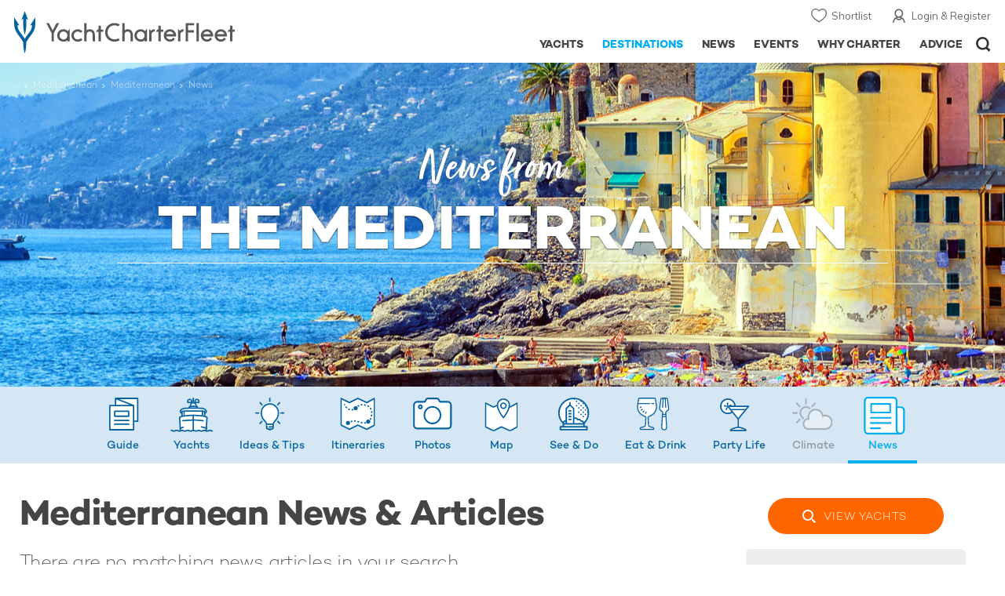

--- FILE ---
content_type: text/html; charset=UTF-8
request_url: https://www.yachtcharterfleet.com/mediterranean/news?page=59
body_size: 11139
content:
<!DOCTYPE html><html class="no-js" lang="en" xml:lang="en">
<head><link rel="preconnect" href="https://a.yachtcharterfleet.com/" /><link rel="dns-prefetch" href="https://a.yachtcharterfleet.com/" />
<meta http-equiv="Content-Type" content="text/html; charset=utf-8"><link rel="stylesheet" href="/asset/695cd10a/2536852456.css" media="print" onload="this.media='all'" /><noscript><link rel="stylesheet" href="/asset/695cd10a/2536852456.css" /></noscript><title>Mediterranean Charter News &amp; Articles | YachtCharterFleet</title>
<link rel="preconnect" href="https://fonts.googleapis.com">
<link rel="preconnect" href="https://fonts.gstatic.com" crossorigin="crossorigin">
<link href="https://fonts.googleapis.com/css2?family=Mulish:ital,wght@0,200..1000;1,200..1000&amp;display=swap" rel="stylesheet">
<link rel="stylesheet" href="https://use.typekit.net/ogf4rbi.css">
<link rel="apple-touch-icon" sizes="180x180" href="/resources/bookmark-icons/apple-touch-icon.png">
<link rel="icon" type="image/png" sizes="32x32" href="/resources/bookmark-icons/favicon-32x32.png">
<link rel="icon" type="image/png" sizes="16x16" href="/resources/bookmark-icons/favicon-16x16.png">
<link rel="manifest" href="/resources/bookmark-icons/site.webmanifest">
<link rel="mask-icon" href="/resources/bookmark-icons/safari-pinned-tab.svg" color="#5bbad5">
<link rel="shortcut icon" href="/resources/bookmark-icons/favicon.ico">
<meta name="apple-mobile-web-app-title" content="YachtCharterFleet">
<meta name="application-name" content="YachtCharterFleet">
<meta name="msapplication-TileColor" content="#0564a0">
<meta name="msapplication-config" content="/resources/bookmark-icons/browserconfig.xml">
<meta name="theme-color" content="#0564a0">
<meta http-equiv="X-UA-Compatible" content="IE=edge">
<meta name="description" content="Comprehensive guide for yachting vacations in Mediterranean - Find out when to go, what to see, photos, itineraries, climate &amp; events.">
<meta name="author" content="YachtCharterFleet">
<meta property="og:type" content="website">
<meta property="og:title" content="Mediterranean Charter News &amp; Articles | YachtCharterFleet">
<meta property="og:description" content="Comprehensive guide for yachting vacations in Mediterranean - Find out when to go, what to see, photos, itineraries, climate &amp; events.">
<meta property="og:site_name" content="YachtCharterFleet">
<meta name="google-site-verification" content="mDsn-csD0r9F1GOC499_Y6Guu3UOXoLp2MNdeBGbV8o">
<link rel="canonical" href="https://www.yachtcharterfleet.com/mediterranean/news?page=59">
<meta name="document-class" content="Completed">
<script type="text/javascript">
        //IE11 Support
        //passive scroll support
        var supportsPassive = false;
        try {
        var opts = Object.defineProperty({}, 'passive', {
        get: function() {
        supportsPassive = true;
        }
        });
        window.addEventListener("testPassive", null, opts);
        window.removeEventListener("testPassive", null, opts);
        } catch (e) {}
    </script><script>(function(w,d,u){w.readyQ=[];w.bindReadyQ=[];function p(x,y){if(x=="ready"){w.bindReadyQ.push(y);}else{w.readyQ.push(x);}};var a={ready:p,bind:p};w.$=w.jQuery=function(f){if(f===d||f===u){return a}else{p(f)}}})(window,document)</script><script type="text/javascript">
    if(!tick) {var tick = function(){};}
    </script><noscript><style>
            html .slider-loading-slide {display:block;}
        </style></noscript>
<link rel="preload" as="style" href="/asset/695cd10a/1477591398.css">
<link rel="preload" as="style" href="/asset/695cd10a/493939720.css">
<link rel="preload" as="style" href="/asset/695cd10a/1884077954.css">
<link rel="preload" as="style" href="/asset/695cd10a/329248869.css">
<link rel="preload" as="style" href="/asset/695cd10a/2999546245.css">
<link rel="preload" as="style" href="/asset/695cd10a/3433081119.css">
<link href="/asset/695cd10a/1477591398.css" rel="stylesheet" type="text/css" media="all">
<link href="/asset/695cd10a/493939720.css" rel="stylesheet" type="text/css" media="all">
<link href="/asset/695cd10a/1884077954.css" rel="stylesheet" type="text/css" media="all">
<link href="/asset/695cd10a/329248869.css" rel="stylesheet" type="text/css" media="all">
<link href="/asset/695cd10a/2999546245.css" rel="stylesheet" type="text/css" media="all">
<link href="/asset/695cd10a/3433081119.css" rel="stylesheet" type="text/css" media="all">
<script>
        (function(a, b, c, d, e, f){
            b[d]=b[d]||function(){
                (b[d].q=b[d].q||[]).push(arguments)
            };
            e=a.createElement('script'), f=a.getElementsByTagName('script')[0];
            e.async=1; e.src=c; e.id='dfa-script';
            f.parentNode.insertBefore(e,f)
        })(document, window, '//a.yachtcharterfleet.com/dfa.js?v=695cd10a', 'dfa');
        dfa('setPageDataX', 'PzI/[base64]');
        dfa('trackPageview');
        dfa('associateGa', 'G-1D0RK6H8FJ');

    </script><link rel="preconnect" href="https://static.hotjar.com">
<link rel="dns-prefetch" href="https://static.hotjar.com">
<script>
            (function(h,o,t,j,a,r){
            h.hj=h.hj||function(){(h.hj.q=h.hj.q||[]).push(arguments)};
            h._hjSettings={hjid:1579920,hjsv:6};
            a=o.getElementsByTagName('head')[0];
            r=o.createElement('script');r.async=1;
            r.src=t+h._hjSettings.hjid+j+h._hjSettings.hjsv;
            a.appendChild(r);
            })(window,document,'https://static.hotjar.com/c/hotjar-','.js?sv=');
        </script><script async="" src="https://www.googletagmanager.com/gtag/js?id=G-1D0RK6H8FJ"></script><script>
            window.dataLayer = window.dataLayer || [];
            function gtag(){dataLayer.push(arguments);}
            gtag('js', new Date());

            gtag('config', 'G-1D0RK6H8FJ');
        </script><script async="" src="https://www.googletagmanager.com/gtag/js?id=UA-40607169-1"></script><script>
            window.dataLayer = window.dataLayer || [];
            function gtag(){dataLayer.push(arguments);}
            gtag('js', new Date());

            gtag('config', 'UA-40607169-1');
        </script><script type="text/javascript" src="/resources/js/ga.js" async="async"></script><script>
            !function(f,b,e,v,n,t,s)
            {if(f.fbq)return;n=f.fbq=function(){n.callMethod?
            n.callMethod.apply(n,arguments):n.queue.push(arguments)};
            if(!f._fbq)f._fbq=n;n.push=n;n.loaded=!0;n.version='2.0';
            n.queue=[];t=b.createElement(e);t.async=!0;
            t.src=v;s=b.getElementsByTagName(e)[0];
            s.parentNode.insertBefore(t,s)}(window, document,'script',
            'https://connect.facebook.net/en_US/fbevents.js');
            fbq('init', '3033495343347327');
            fbq('track', 'PageView');
        </script><noscript><img height="1" width="1" style="display:none" src="https://www.facebook.com/tr?id=3033495343347327&amp;ev=PageView&amp;noscript=1"></noscript>
<meta name="viewport" content="width=device-width, maximum-scale=1.0">
<script type="application/ld+json">
        [
            {
                "@context": "https://schema.org",
                "@type": "SiteNavigationElement",
                "name": "Why Charter",
                "url": "/why-charter.htm"
            },
            {
                "@context": "https://schema.org",
                "@type": "SiteNavigationElement",
                "name": "Yachts",
                "url": "/charter"
            },
            {
                "@context": "https://schema.org",
                "@type": "SiteNavigationElement",
                "name": "Destinations",
                "url": "/destination"
            },
            {
                "@context": "https://schema.org",
                "@type": "SiteNavigationElement",
                "name": "News",
                "url": "/news"
            },
            {
                "@context": "https://schema.org",
                "@type": "SiteNavigationElement",
                "name": "Events",
                "url": "/events"
            },
            {
                "@context": "https://schema.org",
                "@type": "SiteNavigationElement",
                "name": "Advice",
                "url": "/advice"
            }
        ]
    </script><script type="application/ld+json">
    	{
     		"@context": "http://schema.org",
     		"@type": "BreadcrumbList",
     		"itemListElement":
     			[
				 	{
       					"@type": "ListItem",
       					"position": 1,
       					"item":
       						{
        						"@id": "https://www.yachtcharterfleet.com",
        						"name": "YachtCharterFleet"
        					}
      				},
					
					
                            {
                                "@type": "ListItem",
                                "position": 2,
                                "item":
                                {
                                    "@id": "https://www.yachtcharterfleet.com/destination",
                                    "name": "Yacht Charter Destinations"
                                }
                            },
                			
										{
											"@type": "ListItem",
											"position": "3",
											"item":
												{
													"@id": "https://www.yachtcharterfleet.com/mediterranean/mediterranean-luxury-yachting-guide-1548.htm",
													"name": "Mediterranean"
												}
										},
										{
											"@type": "ListItem",
											"position": "4",
											"item":
												{
													"@id": "https://www.yachtcharterfleet.com/mediterranean/mediterranean-luxury-yachting-guide-1548.htm",
													"name": "Mediterranean"
												}
										}
										,
										{
											"@type": "ListItem",
											"position": "5",
											"item":
												{
													"@id": "https://www.yachtcharterfleet.com/mediterranean/mediterranean-luxury-yachting-news-1548.htm",
													"name": "news"
												}
										}
									
					
					
					
					
      				
     			]
    	}
    </script><link rel="stylesheet" href="/asset/695cd10a/953030657.css" media="print" onload="this.media='all'" /><noscript><link rel="stylesheet" href="/asset/695cd10a/953030657.css" /></noscript><link rel="stylesheet" href="/asset/695cd10a/1662298557.css" media="print" onload="this.media='all'" /><noscript><link rel="stylesheet" href="/asset/695cd10a/1662298557.css" /></noscript></head>
<body ontouchstart="">
<noscript><iframe src="https://www.googletagmanager.com/ns.html?id=GTM-PKNHXSD" height="0" width="0" style="display:none;visibility:hidden"></iframe></noscript>
<div class="hide ie11-message jsIE11Message"><p>Please use a modern browser to view this website. Some elements might not work as expected when using Internet Explorer.</p></div>
<script>
            var ie11 = false;
            if (window.document.documentMode) {
            ie11 = true;

            const ie11Message = document.querySelector(".jsIE11Message");
            ie11Message.classList.remove("hide");

            const body = document.querySelector("body");
            body.classList.add("is-ie11");
            }
        </script><div class="overlay" style="display: none">
<div class="overlayLoader"></div>
<div class="overlayLoader-logo"></div>
</div>
<div class="search-overlay" style="display: none"></div>
<div class="overlay-menu">
<div class="top">
<a href="/" class="home">Home</a><a href="#" class="close">X</a>
</div>
<ul class="menu-list">
<li>
<a class="whyCharter" href="/why-charter.htm">
                    Why Charter
                </a><button class="subnav-toggler" aria-controls="why-charter-drop" aria-label="Show"><div class="circle-plus closed"><div class="circle">
<div class="horizontal"></div>
<div class="vertical"></div>
</div></div></button><ul id="why-charter-drop">
<li><a href="/why-charter.htm">Why Charter Homepage</a></li>
<li><a href="/yacht-charter-vacation-types">Luxury Yacht Vacation Types</a></li>
<li><a href="/corporate-yacht-charter">Corporate Yacht Charter</a></li>
<li><a href="/tailor-made-luxury-yacht-vacations.htm">Tailor Made Vacations</a></li>
<li><a href="/luxury-explorer-vacations.htm">Luxury Exploration Vacations</a></li>
<li><a href="/why-charter.htm">View More</a></li>
</ul>
</li>
<li>
<a class="charterYachts" href="/charter">
                    Yachts
                </a><button class="subnav-toggler" aria-controls="yachts-drop" aria-label="Show"><div class="circle-plus closed"><div class="circle">
<div class="horizontal"></div>
<div class="vertical"></div>
</div></div></button><ul id="yachts-drop">
<li><a href="/yacht-charter.htm">ALL 4,187 Yachts For Charter</a></li>
<li>
<a href="/charter/yacht-type">Filter By Type</a><ul class="yacht-types-menu">
<li><a class="motor" href="/motor-yacht-charter-fleet.htm"><span>Motor Yachts</span></a></li>
<li><a class="sailing" href="/sailing-yacht-charter-fleet.htm"><span>Sailing Yachts</span></a></li>
<li><a class="classic" href="/classic-yacht-charter-fleet.htm"><span>Classic Yachts</span></a></li>
<li><a class="catamarans" href="/catamaran-yacht-charter-fleet.htm"><span>Catamaran Yachts</span></a></li>
</ul>
</li>
<li><a href="/yachts/charter-special-offers.htm">Special Offers</a></li>
<li><a href="/charter/destination">by Destination</a></li>
<li><a href="/yacht-reviews/">Yacht Reviews</a></li>
</ul>
</li>
<li>
<a class="active destnationsLink" href="/destination">
                    Destinations
                </a><button class="subnav-toggler" aria-controls="destinations-drop" aria-label="Show"><div class="circle-plus closed"><div class="circle">
<div class="horizontal"></div>
<div class="vertical"></div>
</div></div></button><ul id="destinations-drop">
<li><a href="/destination/a-z">Destination Guides</a></li>
<li><a href="/destination/inspiration">Inspiration &amp; Features</a></li>
<li>
<a href="/charter/destination">Yachts by Destination</a><ul>
<li><a href="/mediterranean-yacht-charters-1548.htm">Mediterranean Charter Yachts</a></li>
<li><a href="/france-yacht-charters-1526.htm">France Charter Yachts</a></li>
<li><a href="/italy-yacht-charters-1525.htm">Italy  Charter Yachts</a></li>
<li><a href="/croatia-yacht-charters-410.htm">Croatia  Charter Yachts</a></li>
<li><a href="/greece-yacht-charters-672.htm">Greece Charter Yachts</a></li>
<li><a href="/turkey-yacht-charters-409.htm">Turkey Charter Yachts</a></li>
<li><a href="/bahamas-yacht-charters-679.htm">Bahamas Charter Yachts</a></li>
<li><a href="/caribbean-yacht-charters-1.htm">Caribbean Charter Yachts</a></li>
<li><a href="/australia-yacht-charters-523.htm">Australia Charter Yachts</a></li>
<li><a href="/thailand-yacht-charters-502.htm">Thailand Charter Yachts</a></li>
<li><a href="/dubai-yacht-charters-1249.htm">Dubai Charter Yachts</a></li>
</ul>
</li>
</ul>
</li>
<li>
<a class="newsLink" href="/news">
                    News
                </a><button class="subnav-toggler" aria-controls="news-drop" aria-label="Show"><div class="circle-plus closed"><div class="circle">
<div class="horizontal"></div>
<div class="vertical"></div>
</div></div></button><ul id="news-drop">
<li><a href="/news">All News</a></li>
<li><a href="/news/destination">Destination News</a></li>
<li><a href="/news/new-to-fleet">New To Fleet</a></li>
<li><a href="/news/fleet-updates">Charter Fleet Updates</a></li>
<li><a href="/news/offers-and-last-minute">Special Offers</a></li>
<li><a href="/news/industry">Industry News</a></li>
<li><a href="/news/events">Event News</a></li>
</ul>
</li>
<li>
<a class="eventsLink" href="/events">
                    Events
                </a><button class="subnav-toggler" aria-controls="events-drop" aria-label="Show"><div class="circle-plus closed"><div class="circle">
<div class="horizontal"></div>
<div class="vertical"></div>
</div></div></button><ul id="events-drop">
<li><a href="/events">All Events</a></li>
<li><a href="/events/yacht-shows">Yacht Shows</a></li>
<li><a href="/events/sporting">Sporting</a></li>
<li><a href="/events/corporate-charter">Corporate Charter</a></li>
</ul>
</li>
<li class="last-big-link">
<a class="adviceLink" href="/advice">
                    Advice
                </a><button class="subnav-toggler" aria-controls="advice-drop" aria-label="Show"><div class="circle-plus closed"><div class="circle">
<div class="horizontal"></div>
<div class="vertical"></div>
</div></div></button><ul id="advice-drop">
<li><a href="/advice">Charter Advice</a></li>
<li><a href="/yacht-charter-broker/why-use-charter-broker.htm">Why Use a Yacht Broker</a></li>
<li><a href="/advice/yacht-charter-costs-explained.htm">Charter Costs Explained</a></li>
</ul>
</li>
<li class="small-link"><a class="aboutUs" href="/about">About Us</a></li>
<li class="small-link"><a class="aboutUs" href="/about/add-my-yacht.htm">Add my yacht</a></li>
<li class="small-link"><a class="contactUs" href="/contact/contact-us.htm">Contact Us</a></li>
<li class="small-link"><a class="myAccountLink" href="/my-account">My Account</a></li>
</ul>
</div>
<header class="header show-for-small-only"><nav class="top-bar" data-topbar="data-topbar"><div class="top-bar-section"><a href="/" class="logo"><img src="/resources/images/logo-white.svg" alt="Yacht Charter Fleet" width="200" height="38"></a></div>
<div class="right-small headerOptions">
<a class="overlay-menu-toggle navigation" href="#"><img src="/resources/images/ico_nav.svg" alt="Navigation" width="18" height="18"></a><a href="#headerSearch" id="jsSearchToggle"><img src="/resources/images/ico_search.svg" alt="Search" width="15" height="15"></a>
</div></nav></header><header id="header" class="hide-for-small-only"><div class="headerInner">
<a class="logo" href="/" title="Back to Homepage"><span>YachtCharterFleet.com</span> - Luxury yacht charter boats
                </a><div class="additional-nav">
<a class="myaccount" href="/my-account">Login &amp; Register</a><a class="shorlist-yachts" href="/yachts/yacht-shortlist.htm">Shortlist</a>
</div>
<nav><ul class="navigation">
<li class="global-yacht-search"><div class="site-search"><a class="header-search-icon" href="#">Open/Close Search</a></div></li>
<li><a href="/advice" class="has-subnav" data-drop-subnav="dd-advice"><span class="text">Advice</span></a></li>
<li><a href="/why-charter.htm" class="has-subnav" data-drop-subnav="dd-why-charter"><span class="text">Why Charter</span></a></li>
<li><a href="/events" class="has-subnav" data-drop-subnav="dd-events"><span class="text">Events</span></a></li>
<li><a href="/news" class="has-subnav" data-drop-subnav="dd-news"><span class="text">News</span></a></li>
<li><a href="/destination" class="active has-subnav" data-drop-subnav="dd-destinations"><span class="text">Destinations</span></a></li>
<li><a href="/charter" class="has-subnav" data-drop-subnav="dd-charter"><span class="text">Yachts</span></a></li>
</ul></nav>
</div></header><div id="drop-focus-helper"></div>
<div class="content-wrap "><div class="row destnation-collapse"><div class="small-12 columns "><div class="container-inner blank"><div class="content-container-large">
<div class="content destination-guide news-hero"><div class="content">
<div class="breadcrumb-container"><ul class="breadcrumb shortenCrumbs">
<li><a href="/destination">Yacht Charter Destinations</a></li>
<li><a href="/mediterranean/guide">Mediterranean</a></li>
<li><a href="/mediterranean/guide">Mediterranean</a></li>
<li style="text-transform:capitalize;">news</li>
</ul></div>
<div class="banner-article-slider destination-yacht-banner slider-first-run-first-slide swiper-container arrows-on-image no-auto-init" data-autoplay="5000" data-fade=""><div class="swiper-wrapper"><div class="swiper-slide">
<div class="image">
<picture><source media="(max-width: 640px)" srcset="https://image.yachtcharterfleet.com/w648/h313/q95/ca/ow-1/k3673c640/areaguide/photo/1690744/mediterranean-news.jpg"></source><source media="(max-width: 768px)" srcset="https://image.yachtcharterfleet.com/w1450/h468/q95/ca/ow-1/k4b48324b/areaguide/photo/1690744/mediterranean-news.jpg"></source><source media="(max-width: 1024px)" srcset="https://image.yachtcharterfleet.com/w1450/h468/q95/ca/ow-1/k4b48324b/areaguide/photo/1690744/mediterranean-news.jpg"></source><img src="https://image.yachtcharterfleet.com/w1920/h619/q95/ca/ow-1/k06c57d54/areaguide/photo/1690744/mediterranean-news.jpg" alt="Mediterranean news photo" width="1920" height="620"></picture><picture><source media="(max-width: 640px)" srcset="https://image.yachtcharterfleet.com/w648/h313/q95/ca/ow-1/k3673c640/areaguide/photo/1690744/mediterranean-news.jpg"></source><source media="(max-width: 768px)" srcset="https://image.yachtcharterfleet.com/w1450/h468/q95/ca/ow-1/k4b48324b/areaguide/photo/1690744/mediterranean-news.jpg"></source><source media="(max-width: 1024px)" srcset="https://image.yachtcharterfleet.com/w1450/h468/q95/ca/ow-1/k4b48324b/areaguide/photo/1690744/mediterranean-news.jpg"></source><img src="https://image.yachtcharterfleet.com/w1920/h619/q95/ca/ow-1/k06c57d54/areaguide/photo/1690744/mediterranean-news.jpg" alt="Mediterranean news photo" width="1920" height="620"></picture>
</div>
<div class="overlay-copy-row"><div class="overlay-copy-table"><div class="overlay-copy">
<div class="mainCopyTitleHeading">News from</div>
<div class="mainCopyTitle"><span> the  Mediterranean</span></div>
</div></div></div>
</div></div></div>
</div></div>
<div class="sticky-outer-wrap" data-sticky-content="">
<div class="sticky-inner-wrap"><div class="sticky-content"><div class="destnations-nav"><div class="row marginBNone"><div class="small-12 columns"><div class="nav-container jsScrollToActive"><ul class="discover-list-with-icons">
<li class="overview "><a href="/mediterranean/guide"><span>Guide</span></a></li>
<li class="yachts"><a href="/mediterranean-yacht-charters-1548.htm"><span>Yachts</span></a></li>
<li class="inspiration "><a href="/mediterranean/inspiration"><div>Ideas<span class="hide-for-small"> &amp; Tips</span>
</div></a></li>
<li class="itineraries "><a href="/mediterranean/yachting-itineraries"><span>Itineraries</span></a></li>
<li class="photos "><a href="/mediterranean/photos"><span>Photos</span></a></li>
<li class="map "><a href="/mediterranean/map"><span>Map</span></a></li>
<li class="see-do "><a href="/mediterranean/mediterranean-luxury-see-do.htm"><span>See &amp; Do</span></a></li>
<li class="eat-drink "><a href="/mediterranean/mediterranean-luxury-eat-drink.htm"><span>Eat &amp; Drink</span></a></li>
<li class="nightlife"><a href="/mediterranean/mediterranean-luxury-party-life.htm"><span>Party Life</span></a></li>
<li class="climate "><div class="inactive">Climate</div></li>
<li class="news active"><a href="/mediterranean/news"><span>News</span></a></li>
</ul></div></div></div></div></div></div>
<div class="row reset"><div class="small-12 columns destination-guide">
<div class="table-row align-middle">
<div class="cell"><div class="destinations-header"><h1>Mediterranean News &amp; Articles</h1></div></div>
<div class="cell rhs hide-for-small destnation-rhs"><div class="buttonContainer"><a class="view-yachts" href="/mediterranean-yacht-charters-1548.htm">View Yachts</a></div></div>
</div>
<div class="table-row">
<div class="cell">
<form id="yacht_search_form" name="pageForm" method="GET" action="?">
<input type="hidden" name="page" id="page" value="1"><div class="noResults"><h2>There are no matching news articles in your search.</h2></div>
</form>
<div class="row marginBNone"><div class="small-12 columns"><div class="charter-expert-cta itinerary-version jsLoadBrokerCtaLibrary">
<div class="row"><div class="small-12 columns"><p class="cta-heading">Book with Ease - Speak with a  Charter Expert</p></div></div>
<div class="row"><div class="small-12 columns">
<p class="sub-heading">Our yacht charter experts will:</p>
<ul>
<li>Discuss your vacation plans</li>
<li>Check availability &amp; shortlist suitable yachts</li>
<li>Negotiate booking &amp; prepare your itinerary</li>
</ul>
</div></div>
<div class="row"><div class="small-12 large-6 columns book-section">
<p class="button-heading">Enquire now for yacht availability &amp; free consultation.</p>
<a class="charter-expert-button" href="/contact/charter-enquiry">Contact Now</a>
</div></div>
</div></div></div>
<div class="row show-for-small margin-b-30"><div class="small-12 columns"><a class="button" href="/mediterranean/guide">
                                            Read Mediterranean Area Guide
                                        </a></div></div>
</div>
<div class="cell rhs destnation-rhs">
<div class="hilight-container hilight-filled">
<span class="highlight-label">ADVERTISEMENT <span class="show-for-small">- CONTINUE READING BELOW</span></span><a href="http://yachtaidglobal.org/donate-now" rel="sponsored" title="Donate Now" target="_blank" class="jsGaTrackOutboundLink yacht-aid" track_label="Yacht Aid" data-ga-category="Advert"><img class="lazyload" data-src="/resources/images/highlight/yacht-aid-global.gif" width="300" height="250" alt="Yacht Aid Global - Superyacht Aid Coalition "><noscript><img src="/resources/images/highlight/yacht-aid-global.gif" width="300" height="250" alt="Yacht Aid Global - Superyacht Aid Coalition "></noscript></a>
</div><div class="popular-list-container"><p class="heading">Yacht Reviews</p><ul class="popular-list popular-reviews"><li><div class="image-container"><a href="/yacht-reviews/chasseur-48.htm" class="image-overlay recentYachtReview"><img class="lazyload" data-src="https://image.yachtcharterfleet.com/w230/h142/qh/ca/k291f46b2/review/overview/430671.jpg" alt="CHASSEUR Yacht Review                "><noscript><img src="https://image.yachtcharterfleet.com/w230/h142/qh/ca/k291f46b2/review/overview/430671.jpg" alt="CHASSEUR Yacht Review                "></noscript></a></div><div class="details"><a class="title" href="/yacht-reviews/chasseur-48.htm">CHASSEUR</a><span class="intro">New-build CHASSEUR breaks new ground for American yard Christensen</span></div></li><li><div class="image-container"><a href="/yacht-reviews/cocktails-47.htm" class="image-overlay recentYachtReview"><img class="lazyload" data-src="https://image.yachtcharterfleet.com/w230/h142/qh/cs73-18-879-543/ka4ecf3c3/review/overview/430226.jpg" alt="COCKTAILS Yacht Review                "><noscript><img src="https://image.yachtcharterfleet.com/w230/h142/qh/cs73-18-879-543/ka4ecf3c3/review/overview/430226.jpg" alt="COCKTAILS Yacht Review                "></noscript></a></div><div class="details"><a class="title" href="/yacht-reviews/cocktails-47.htm">COCKTAILS</a><span class="intro">This Trinity build combines fun, style and sophistication for all sorts of charter groups</span></div></li><li><div class="image-container"><a href="/yacht-reviews/casino-royale-38.htm" class="image-overlay recentYachtReview"><img class="lazyload" data-src="https://image.yachtcharterfleet.com/w230/h142/qh/cs136-101-816-504/kf38dbf74/review/overview/428050.jpg" alt="CASINO ROYALE Yacht Review                "><noscript><img src="https://image.yachtcharterfleet.com/w230/h142/qh/cs136-101-816-504/kf38dbf74/review/overview/428050.jpg" alt="CASINO ROYALE Yacht Review                "></noscript></a></div><div class="details"><a class="title" href="/yacht-reviews/casino-royale-38.htm">CASINO ROYALE</a><span class="intro">With lashings of glitz and glamour, CASINO ROYALE is a true Bond Girl</span></div></li><li><div class="image-container"><a href="/yacht-reviews/avalon-44.htm" class="image-overlay recentYachtReview"><img class="lazyload" data-src="https://image.yachtcharterfleet.com/w230/h142/qh/cs63-0-1090-672/k7c949488/review/overview/416588.jpg" alt="AVALON Yacht Review                "><noscript><img src="https://image.yachtcharterfleet.com/w230/h142/qh/cs63-0-1090-672/k7c949488/review/overview/416588.jpg" alt="AVALON Yacht Review                "></noscript></a></div><div class="details"><a class="title" href="/yacht-reviews/avalon-44.htm">AVALON</a><span class="intro">Delta Marine's AVALON celebrates the timeless values of classic style</span></div></li><li><div class="image-container"><a href="/yacht-reviews/turquoise-42.htm" class="image-overlay recentYachtReview"><img class="lazyload" data-src="https://image.yachtcharterfleet.com/w230/h142/qh/ca/k6beb84de/review/overview/424373.jpg" alt="TURQUOISE Yacht Review                "><noscript><img src="https://image.yachtcharterfleet.com/w230/h142/qh/ca/k6beb84de/review/overview/424373.jpg" alt="TURQUOISE Yacht Review                "></noscript></a></div><div class="details"><a class="title" href="/yacht-reviews/turquoise-42.htm">TURQUOISE</a><span class="intro">No need is left wanting aboard the ultra-luxurious TURQUOISE</span></div></li><li><a class="all-link" href="/yacht-reviews">See All Reviews</a></li></ul></div><div class="site-yacht-count"><a href="/yacht-charter.htm"><img src="/resources/images/yacht-charter-search.gif" alt="Search &amp; compare all luxury yachts for charter" width="300" height="300"></a></div>
</div>
</div>
</div></div>
</div>
</div></div></div></div></div>
<div class="additional-content-container">
<div class="additional-content"><div class="content-container featured-yachts-container">
<div class="row"><div class="small-12 columns"><h3 class="main-title">Featured Luxury Charter Yachts in Mediterranean</h3></div></div>
<div class="row">
<div class="small-12 large-2 columns show-for-large"><div class="featured-yachts-copy">
<p>To help you in your search for your perfect luxury charter yacht for your next vacation, we’ve selected some of the finest and most exclusive superyachts and megayachts that are currently available for charter in Mediterranean.</p>
<a href="/mediterranean-yacht-charters-1548.htm" class="readon">All Mediterranean Charter Yachts</a>
</div></div>
<div class="small-12 large-10 columns">
<div class="yacht-slideshow-container"><div id="slideshow-container"><div id="slider_featured" class="swiper-container arrows-on-image yacht-slideshow similar-yachts-slider" data-slides-to-show="4" data-arrows-only="t" data-slides-s="2" data-slides-sm="3" data-slides-m="4" data-small-peek-mobile="" data-space-between="10" data-slides-per-group="4"><div class="swiper-wrapper row">
<div class="swiper-slide small-6 smallMedium-6 largeMedium-4 large-3 columns"><div class="slide-item-inner">
<a href="/luxury-charter-yacht-54507/kismet.htm" class="image-overlay yachtDetails jsFeaturedYachtSlider" data-id="vessel_54507"><img class="lazyload" data-src="https://image.yachtcharterfleet.com/w360/h206/qh/ca/od-1/k92c640be/vessel/resource/2785204/charter-kismet-thumbnail.jpg" alt="Kismet yacht charter in Mediterranean"><noscript><img src="https://image.yachtcharterfleet.com/w360/h206/qh/ca/od-1/k92c640be/vessel/resource/2785204/charter-kismet-thumbnail.jpg" alt="Kismet yacht charter in Mediterranean"></noscript></a><div class="details">
<h4><a href="/luxury-charter-yacht-54507/kismet.htm">Kismet</a></h4>
<p>122m
                                                                    | Lurssen</p>
<p>from <span class="actual-price">$3,497,000</span> p/week</p>
</div>
</div></div>
<div class="swiper-slide small-6 smallMedium-6 largeMedium-4 large-3 columns"><div class="slide-item-inner">
<a href="/luxury-charter-yacht-54490/o-pari.htm" class="image-overlay yachtDetails jsFeaturedYachtSlider" data-id="vessel_54490"><img class="lazyload" data-src="https://image.yachtcharterfleet.com/w360/h206/qh/ca/od-1/kaf7f772d/vessel/resource/1313354/charter-o-pari-thumbnail.jpg" alt="O'Pari yacht charter in Mediterranean"><noscript><img src="https://image.yachtcharterfleet.com/w360/h206/qh/ca/od-1/kaf7f772d/vessel/resource/1313354/charter-o-pari-thumbnail.jpg" alt="O'Pari yacht charter in Mediterranean"></noscript></a><div class="details">
<h4><a href="/luxury-charter-yacht-54490/o-pari.htm">O'Pari</a></h4>
<p>95m
                                                                    | Golden Yachts</p>
<p>from <span class="actual-price">$1,344,500</span> p/week</p>
</div>
</div></div>
<div class="swiper-slide small-6 smallMedium-6 largeMedium-4 large-3 columns"><div class="slide-item-inner">
<a href="/luxury-charter-yacht-22342/maltese-falcon.htm" class="image-overlay yachtDetails jsFeaturedYachtSlider" data-id="vessel_22342"><img class="lazyload" data-src="https://image.yachtcharterfleet.com/w360/h206/qh/cs0-108-2700-1542/od-1/k1dae6998/vessel/resource/2269828/charter-maltese-falcon-thumbnail.jpg" alt="Maltese Falcon yacht charter in Mediterranean"><noscript><img src="https://image.yachtcharterfleet.com/w360/h206/qh/cs0-108-2700-1542/od-1/k1dae6998/vessel/resource/2269828/charter-maltese-falcon-thumbnail.jpg" alt="Maltese Falcon yacht charter in Mediterranean"></noscript></a><div class="details">
<h4><a href="/luxury-charter-yacht-22342/maltese-falcon.htm">Maltese Falcon</a></h4>
<p>88m
                                                                    | Perini Navi</p>
<p>from <span class="actual-price">$570,000</span> p/week</p>
</div>
</div></div>
<div class="swiper-slide small-6 smallMedium-6 largeMedium-4 large-3 columns"><div class="slide-item-inner">
<a href="/luxury-charter-yacht-33100/starburst-iv.htm" class="image-overlay yachtDetails jsFeaturedYachtSlider" data-id="vessel_33100"><img class="lazyload" data-src="https://image.yachtcharterfleet.com/w360/h206/qh/ca/od-1/k465fa6c9/vessel/resource/2373213/charter-starburst-iv-thumbnail.jpg" alt="Starburst IV yacht charter in Mediterranean"><noscript><img src="https://image.yachtcharterfleet.com/w360/h206/qh/ca/od-1/k465fa6c9/vessel/resource/2373213/charter-starburst-iv-thumbnail.jpg" alt="Starburst IV yacht charter in Mediterranean"></noscript></a><div class="details">
<h4><a href="/luxury-charter-yacht-33100/starburst-iv.htm">Starburst IV</a></h4>
<p>74m
                                                                    | CRN Yachts</p>
<p>from <span class="actual-price">$1,064,000</span> p/week</p>
</div>
</div></div>
<div class="swiper-slide small-6 smallMedium-6 largeMedium-4 large-3 columns"><div class="slide-item-inner">
<a href="/luxury-charter-yacht-50767/planet-nine.htm" class="image-overlay yachtDetails jsFeaturedYachtSlider" data-id="vessel_50767"><img class="lazyload" data-src="https://image.yachtcharterfleet.com/w360/h206/qh/ca/od-1/kd900cd59/vessel/resource/676527/charter-planet-nine-thumbnail.jpg" alt="Planet Nine yacht charter in Mediterranean"><noscript><img src="https://image.yachtcharterfleet.com/w360/h206/qh/ca/od-1/kd900cd59/vessel/resource/676527/charter-planet-nine-thumbnail.jpg" alt="Planet Nine yacht charter in Mediterranean"></noscript></a><div class="details">
<h4><a href="/luxury-charter-yacht-50767/planet-nine.htm">Planet Nine</a></h4>
<p>73m
                                                                    | Admiral Yachts</p>
<p>from <span class="actual-price">$760,000</span> p/week</p>
</div>
</div></div>
<div class="swiper-slide small-6 smallMedium-6 largeMedium-4 large-3 columns"><div class="slide-item-inner">
<a href="/luxury-charter-yacht-23252/loon.htm" class="image-overlay yachtDetails jsFeaturedYachtSlider" data-id="vessel_23252"><img class="lazyload" data-src="https://image.yachtcharterfleet.com/w360/h206/qh/ca/od-1/k9a191965/vessel/resource/2747605/charter-loon-thumbnail.jpg" alt="Loon yacht charter in Mediterranean"><noscript><img src="https://image.yachtcharterfleet.com/w360/h206/qh/ca/od-1/k9a191965/vessel/resource/2747605/charter-loon-thumbnail.jpg" alt="Loon yacht charter in Mediterranean"></noscript></a><div class="details">
<h4><a href="/luxury-charter-yacht-23252/loon.htm">Loon</a></h4>
<p>68m
                                                                    | Icon Yachts</p>
<p>from <span class="actual-price">$639,000</span> p/week</p>
</div>
</div></div>
<div class="swiper-slide small-6 smallMedium-6 largeMedium-4 large-3 columns"><div class="slide-item-inner">
<a href="/luxury-charter-yacht-54507/kismet.htm" class="image-overlay yachtDetails jsFeaturedYachtSlider" data-id="vessel_54507"><img class="lazyload" data-src="https://image.yachtcharterfleet.com/w360/h206/qh/ca/od-1/k92c640be/vessel/resource/2785204/charter-kismet-thumbnail.jpg" alt="Kismet yacht charter in Mediterranean"><noscript><img src="https://image.yachtcharterfleet.com/w360/h206/qh/ca/od-1/k92c640be/vessel/resource/2785204/charter-kismet-thumbnail.jpg" alt="Kismet yacht charter in Mediterranean"></noscript></a><div class="details">
<h4><a href="/luxury-charter-yacht-54507/kismet.htm">Kismet</a></h4>
<p>122m
                                                                    | Lurssen</p>
<p>from <span class="actual-price">$3,497,000</span> p/week</p>
</div>
</div></div>
<div class="swiper-slide small-6 smallMedium-6 largeMedium-4 large-3 columns"><div class="slide-item-inner">
<a href="/luxury-charter-yacht-54490/o-pari.htm" class="image-overlay yachtDetails jsFeaturedYachtSlider" data-id="vessel_54490"><img class="lazyload" data-src="https://image.yachtcharterfleet.com/w360/h206/qh/ca/od-1/kaf7f772d/vessel/resource/1313354/charter-o-pari-thumbnail.jpg" alt="O'Pari yacht charter in Mediterranean"><noscript><img src="https://image.yachtcharterfleet.com/w360/h206/qh/ca/od-1/kaf7f772d/vessel/resource/1313354/charter-o-pari-thumbnail.jpg" alt="O'Pari yacht charter in Mediterranean"></noscript></a><div class="details">
<h4><a href="/luxury-charter-yacht-54490/o-pari.htm">O'Pari</a></h4>
<p>95m
                                                                    | Golden Yachts</p>
<p>from <span class="actual-price">$1,344,500</span> p/week</p>
</div>
</div></div>
<div class="swiper-slide small-6 smallMedium-6 largeMedium-4 large-3 columns"><div class="slide-item-inner">
<a href="/luxury-charter-yacht-22342/maltese-falcon.htm" class="image-overlay yachtDetails jsFeaturedYachtSlider" data-id="vessel_22342"><img class="lazyload" data-src="https://image.yachtcharterfleet.com/w360/h206/qh/cs0-108-2700-1542/od-1/k1dae6998/vessel/resource/2269828/charter-maltese-falcon-thumbnail.jpg" alt="Maltese Falcon yacht charter in Mediterranean"><noscript><img src="https://image.yachtcharterfleet.com/w360/h206/qh/cs0-108-2700-1542/od-1/k1dae6998/vessel/resource/2269828/charter-maltese-falcon-thumbnail.jpg" alt="Maltese Falcon yacht charter in Mediterranean"></noscript></a><div class="details">
<h4><a href="/luxury-charter-yacht-22342/maltese-falcon.htm">Maltese Falcon</a></h4>
<p>88m
                                                                    | Perini Navi</p>
<p>from <span class="actual-price">$570,000</span> p/week</p>
</div>
</div></div>
<div class="swiper-slide small-6 smallMedium-6 largeMedium-4 large-3 columns"><div class="slide-item-inner">
<a href="/luxury-charter-yacht-33100/starburst-iv.htm" class="image-overlay yachtDetails jsFeaturedYachtSlider" data-id="vessel_33100"><img class="lazyload" data-src="https://image.yachtcharterfleet.com/w360/h206/qh/ca/od-1/k465fa6c9/vessel/resource/2373213/charter-starburst-iv-thumbnail.jpg" alt="Starburst IV yacht charter in Mediterranean"><noscript><img src="https://image.yachtcharterfleet.com/w360/h206/qh/ca/od-1/k465fa6c9/vessel/resource/2373213/charter-starburst-iv-thumbnail.jpg" alt="Starburst IV yacht charter in Mediterranean"></noscript></a><div class="details">
<h4><a href="/luxury-charter-yacht-33100/starburst-iv.htm">Starburst IV</a></h4>
<p>74m
                                                                    | CRN Yachts</p>
<p>from <span class="actual-price">$1,064,000</span> p/week</p>
</div>
</div></div>
<div class="swiper-slide small-6 smallMedium-6 largeMedium-4 large-3 columns"><div class="slide-item-inner">
<a href="/luxury-charter-yacht-50767/planet-nine.htm" class="image-overlay yachtDetails jsFeaturedYachtSlider" data-id="vessel_50767"><img class="lazyload" data-src="https://image.yachtcharterfleet.com/w360/h206/qh/ca/od-1/kd900cd59/vessel/resource/676527/charter-planet-nine-thumbnail.jpg" alt="Planet Nine yacht charter in Mediterranean"><noscript><img src="https://image.yachtcharterfleet.com/w360/h206/qh/ca/od-1/kd900cd59/vessel/resource/676527/charter-planet-nine-thumbnail.jpg" alt="Planet Nine yacht charter in Mediterranean"></noscript></a><div class="details">
<h4><a href="/luxury-charter-yacht-50767/planet-nine.htm">Planet Nine</a></h4>
<p>73m
                                                                    | Admiral Yachts</p>
<p>from <span class="actual-price">$760,000</span> p/week</p>
</div>
</div></div>
<div class="swiper-slide small-6 smallMedium-6 largeMedium-4 large-3 columns"><div class="slide-item-inner">
<a href="/luxury-charter-yacht-23252/loon.htm" class="image-overlay yachtDetails jsFeaturedYachtSlider" data-id="vessel_23252"><img class="lazyload" data-src="https://image.yachtcharterfleet.com/w360/h206/qh/ca/od-1/k9a191965/vessel/resource/2747605/charter-loon-thumbnail.jpg" alt="Loon yacht charter in Mediterranean"><noscript><img src="https://image.yachtcharterfleet.com/w360/h206/qh/ca/od-1/k9a191965/vessel/resource/2747605/charter-loon-thumbnail.jpg" alt="Loon yacht charter in Mediterranean"></noscript></a><div class="details">
<h4><a href="/luxury-charter-yacht-23252/loon.htm">Loon</a></h4>
<p>68m
                                                                    | Icon Yachts</p>
<p>from <span class="actual-price">$639,000</span> p/week</p>
</div>
</div></div>
</div></div></div></div>
<div class="show-for-largeMedium-down hide-for-large"><div class="featured-yachts-copy smaller">
<p>To help you in your search for your perfect luxury charter yacht for your next vacation, we’ve selected some of the finest and most exclusive superyachts and megayachts that are currently available for charter in Mediterranean.</p>
<a href="/mediterranean-yacht-charters-1548.htm" class="readon">All Mediterranean Charter Yachts</a>
</div></div>
</div>
</div>
</div></div>
<div class="grey-block featured-wrap"><div class="row center"><div class="small-12 columns">
<p class="featured-title">As Featured In</p>
<div class="swiper-container company-list ticker no-auto-init"><div class="swiper-wrapper row">
<div class="swiper-slide"><div class="company-wrap ny-times"><div class="company" aria-label="NY Times" title="NY Times"></div></div></div>
<div class="swiper-slide"><div class="company-wrap conde-nast-traveler"><div class="company" aria-label="Conde Nast Traveler" title="Conde Nast Traveler"></div></div></div>
<div class="swiper-slide"><div class="company-wrap washington-post"><div class="company" aria-label="Washington Post" title="Washington Post"></div></div></div>
<div class="swiper-slide"><div class="company-wrap robb-report"><div class="company" aria-label="Robb Report" title="Robb Report"></div></div></div>
<div class="swiper-slide"><div class="company-wrap gq"><div class="company" aria-label="GQ" title="GQ"></div></div></div>
<div class="swiper-slide"><div class="company-wrap financial-times"><div class="company" aria-label="Financial Times" title="Financial Times"></div></div></div>
<div class="swiper-slide"><div class="company-wrap harpers-bazaar"><div class="company" aria-label="Harper's Bazaar" title="Harper's Bazaar"></div></div></div>
<div class="swiper-slide"><div class="company-wrap cnn"><div class="company" aria-label="CNN" title="CNN"></div></div></div>
<div class="swiper-slide"><div class="company-wrap forbes"><div class="company" aria-label="Forbes Magazine" title="Forbes Magazine"></div></div></div>
</div></div>
</div></div></div>
<div class="footer-2020"><div class="f-wrap">
<div class="lhs">
<div class="info-block">
<p class="title">The YachtCharterFleet Difference</p>
<p class="info">YachtCharterFleet makes it easy to find the yacht charter vacation that is right for you. We combine thousands of yacht listings with local destination information, sample itineraries and experiences to deliver the world's most comprehensive yacht charter website.</p>
</div>
<div class="contact-block">
<a class="plan" href="/contact/charter-enquiry">Plan My Charter</a><span class="or"> or </span><a class="contact" href="/contact/contact-us.htm">Contact us</a><ul class="contact-locations">
<li class="london">
<h5><a href="/contact/london">London</a></h5>
<a href="tel:+442080040342">+44 20 8004 0342</a>
</li>
<li class="san-francisco">
<h5><a href="/contact/san-francisco">San Francisco</a></h5>
<a href="tel:+14157428515">+1 415-742-8515</a>
</li>
</ul>
<div class="footer-social"><ul>
<li><a class="facebook" href="http://www.facebook.com/YachtCharterFleet" target="_blank" rel="noopener">Like us on Facebook</a></li>
<li><a class="twitter" href="https://twitter.com/yachtcharterft" target="_blank" rel="noopener">Follow us on X</a></li>
<li><a class="instagram" href="https://www.instagram.com/yachtcharterfleet/" target="_blank" rel="noopener">Follow us on Instagram</a></li>
<li><a class="linkedin" href="https://www.linkedin.com/company/yachtcharterfleet/" target="_blank" rel="noopener">Find us on LinkedIn</a></li>
</ul></div>
<ul class="inline-f-links">
<li><a href="/contact/contact-us.htm">Contact Us</a></li>
<li><a href="/about/add-my-yacht.htm">Add Yacht</a></li>
<li><a href="/about/premium-listings">Affiliates &amp; Partners</a></li>
</ul>
</div>
</div>
<div class="rhs">
<div class="quick-links">
<div class="ql-wrap">
<p class="heading">Popular Charter Regions</p>
<ul>
<li><a href="/greece-yacht-charters-672.htm">Greece Yacht Charter</a></li>
<li><a href="/turkey-yacht-charters-409.htm">Turkey Yacht Charter</a></li>
<li><a href="/virgin-islands-yacht-charters-690.htm">Virgin Islands Yacht Charter</a></li>
<li><a href="/caribbean-yacht-charters-1.htm">Caribbean Yacht Charter</a></li>
<li><a href="/bahamas-yacht-charters-679.htm">Bahamas Yacht Charter</a></li>
<li><a href="/croatia-yacht-charters-410.htm">Croatia Yacht Charter</a></li>
<li><a href="/seychelles-yacht-charters-495.htm">Seychelles Yacht Charter</a></li>
<li><a href="/dubai-yacht-charters-1249.htm">Dubai Yacht Charter</a></li>
</ul>
</div>
<div class="ql-wrap">
<p class="heading">Popular Charter Yachts</p>
<ul>
<li><a href="/luxury-charter-yacht-25086/nirvana.htm">Nirvana Yacht Charter</a></li>
<li><a href="/luxury-charter-yacht-23155/serene.htm">Serene Yacht Charter</a></li>
<li><a href="/luxury-charter-yacht-23825/omega.htm">O' Mega Yacht Charter</a></li>
<li><a href="/luxury-charter-yacht-24317/big-fish.htm">Big Fish Yacht Charter</a></li>
<li><a href="/luxury-charter-yacht-27125/serenity.htm">Serenity Yacht Charter</a></li>
<li><a href="/luxury-charter-yacht-37804/kismet.htm">Kismet Yacht Charter</a></li>
<li><a href="/luxury-charter-yacht-1/alfa-nero.htm">'Alfa Nero' Yacht Charter</a></li>
<li><a href="/luxury-charter-yacht-22342/maltese-falcon.htm">Maltese Falcon Charter</a></li>
<li class="no-arrow">or try our <a href="/charter-name-search.htm">Name Search Tool</a>
</li>
</ul>
</div>
</div>
<div class="newsletter-signup"><div class="mailing-list-container_ycf"><div class="mailing-list_ycf">
<p class="heading_ycf">Receive our latest offers, trends and <br class="hide-for-small">stories direct to your inbox.</p>
<form action="#" method="post" id="mailing-list-form">
<div class="jsNewsletterSignUpContainer">
<label for="email"><input class="inputField jsNewsletterSignUpEmail" type="text" name="email" id="email" value="" placeholder="Email Address"></label><a class="footer-button jsNewsletterSignUpButton"><span>Sign Up</span></a><p class="jsSignUpInvalidEmailMessage" style="display: none;">Please enter a valid e-mail.</p>
</div>
<p class="jsSignUpSuccessEmailMessage" style="display: none;">Thanks for subscribing.</p>
</form>
</div></div></div>
</div>
</div></div>
<footer id="footer" class="footer-2016"><div class="footer-inner"><div class="row">
<div class="small-12 smallMedium-6 largMedium-8 large-8 columns">
<div class="copyright_ycf"><div class="copyright-text_ycf">© 2013 - 2023 <span>Yacht Charter Fleet</span>. All rights reserved.</div></div>
<div class="site-disclaimer_ycf">All logos, trademarks and copyrights contained on this Web site are and remain the property of their respective owners. <br>Use of these materials does not imply endorsement by theses companies.  No licenses or other rights in or to such logos and/or trademarks are granted. </div>
</div>
<div class="small-12 smallMedium-6 largeMedium-4 large-4 columns"><ul class="footer-links_ycf">
<li><a href="/about/terms/index">Terms of Use</a></li>
<li><a href="/about/privacy">Privacy &amp; Cookies</a></li>
</ul></div>
</div></div></footer><div class="site-search-overlay">
<button aria-label="Close Search Overlay" class="jsCloseOverlay close-overlay">X</button><div class="inner-content">
<div class="overlay-header"><div class="logo-top"></div></div>
<div class="site-search jsSiteSearch" data-type="" data-filters="">
<div class="search-copy">
<input class="jsSearchInput" type="text" autocomplete="off" data-hj-whitelist=""><button class="clear">X</button>
</div>
<div class="search-result jsSearchResultTemplate" style="display: none;">
<div class="bar"><div class="category">CATEGORY</div></div>
<div class="title"><a href="#" class="result-title result-link">TITLE</a></div>
<div class="content-info">
<div class="image-result"><a href="#" class="result-link result-image"> </a></div>
<div class="subtitle">SUBTITLE</div>
<div class="intro">INTRO HERE</div>
<ul class="links"></ul>
</div>
</div>
<div class="jsSearchError"></div>
<div class="search-tabs" style="display: none;"><div class="st-wrap"><div class="st-inner">
<button class="active" data-filter-type="*">All</button><button data-filter-type="news">News</button><button data-filter-type="yacht">Yachts</button><button data-filter-type="destination">Destinations</button><button data-filter-type="event">Event</button><button data-filter-type="advice">Advice</button><button data-filter-type="destination_inspiration">Inspiration</button><button data-filter-type="experience">Experiences</button><button data-filter-type="review">Reviews</button><button data-filter-type="itinerary">Itineraries</button><button data-filter-type="poi">POIs</button><button data-filter-type="yacht_feature">Yachting Feature</button>
</div></div></div>
<div class="search-results jsSearchResults"></div>
</div>
<p class="info-copy-search">Search for Yachts, Destinations, Events, News... everything related to Luxury Yachts for Charter.</p>
</div>
</div>
<!--
        ==>  <==
    --><div class="jsMediaQueries" id="jsMediaQueries"></div>
</div>
<div class="shortlist-yachts-container shortlist-yachts-close">
<div class="shortlist-yachts-lable">Shortlist</div>
<div class="shortlist-yachts"><p class="title">Yachts in your shortlist</p></div>
</div>
<script>
        $(function() {
            var $head = $("head");
            
        });
    </script><script type="text/javascript" src="/asset/695cd10a/1059933452.js"></script><script type="text/javascript" src="//maps.googleapis.com/maps/api/js?sensor=false&amp;key=AIzaSyA6VUZb7wI__6fjlD4WQ7y8TcKER6AIRgU"></script><script type="text/javascript" src="/asset/695cd10a/1398326804.js"></script><script type="text/javascript" src="/asset/695cd10a/3421702719.js"></script><script type="text/javascript" src="/asset/695cd10a/472037368.js"></script><script type="text/javascript" src="/asset/695cd10a/1111730717.js"></script><script>
        (function($,d){$.each(readyQ,function(i,f){$(f)});$.each(bindReadyQ,function(i,f){$(f)})})(jQuery,document)
        
        $(function() {
            if (typeof mobImgFix !== 'undefined') mobImgFix();
        });
    </script><script type="application/json" class="jsAssetLoad" data-library="lightgallery">{"css":["\/asset\/695cd10a\/762197592.css"]}</script><script type="application/json" class="jsAssetLoad" data-library="colorbox">{"css":["\/asset\/695cd10a\/2891493887.css"]}</script><script type="application/json" class="jsAssetLoad" data-library="before_after_slider">{"css":["\/asset\/695cd10a\/958080022.css"]}</script><script type="application/json" class="jsAssetLoad" data-library="cookielaw">{"css":["\/asset\/695cd10a\/4158237126.css"]}</script><script type="application/json" class="jsAssetLoad" data-library="sitesearch">{"css":["\/asset\/695cd10a\/3472957750.css"]}</script><script type="application/json" class="jsAssetLoad" data-library="chat">{"css":["\/asset\/695cd10a\/757968018.css"]}</script><script type="application/json" class="jsAssetLoad" data-library="contact_broker">{"css":["\/asset\/695cd10a\/3283996539.css"]}</script><script type="application/json" class="jsAssetLoad" data-library="jqueryui">{"css":["\/asset\/695cd10a\/1050707687.css"]}</script><script type="application/json" class="jsAssetLoad" data-library="datePicker">{"css":["\/asset\/695cd10a\/54479121.css"]}</script><script type="application/json" class="jsAssetLoad" data-library="lightgallery">{"js":["\/asset\/695cd10a\/1374146219.js"]}</script><script type="application/json" class="jsAssetLoad" data-library="jqueryui">{"js":["\/asset\/695cd10a\/2404715876.js"]}</script><script type="application/json" class="jsAssetLoad" data-library="colorbox">{"js":["\/asset\/695cd10a\/3935362899.js"]}</script><script type="application/json" class="jsAssetLoad" data-library="sitesearch">{"js":["\/asset\/695cd10a\/3000342820.js"]}</script><script type="application/json" class="jsAssetLoad" data-library="cookielaw">{"js":["\/asset\/695cd10a\/2187877657.js"]}</script><script type="application/json" class="jsAssetLoad" data-library="bpopup">{"js":["\/asset\/695cd10a\/621544018.js"]}</script><script type="application/json" class="jsAssetLoad" data-library="video">{"js":["\/asset\/695cd10a\/1618219761.js"]}</script><script type="application/json" class="jsAssetLoad" data-library="before_after_slider">{"js":["\/asset\/695cd10a\/4035879750.js"]}</script><script type="application/json" class="jsAssetLoad" data-library="vimeo_player_js">{"js":["\/asset\/695cd10a\/2419798034.js"]}</script><script type="application/json" class="jsAssetLoad" data-library="bunny_player_js">{"js":["\/asset\/695cd10a\/1812637439.js"]}</script><script type="application/json" class="jsAssetLoad" data-library="chat">{"js":["\/asset\/695cd10a\/2550182939.js"]}</script><script type="application/json" class="jsAssetLoad" data-library="foundation_accordion">{"js":["\/asset\/695cd10a\/1432714098.js"]}</script><script type="application/json" class="jsAssetLoad" data-library="datePicker">{"js":["\/asset\/695cd10a\/1756090285.js"]}</script><div class="loading-assets-overlay"></div>
</body>
</html>


--- FILE ---
content_type: text/css
request_url: https://www.yachtcharterfleet.com/asset/695cd10a/2999546245.css
body_size: 2762
content:
.destination-guide .table-row .cell{padding:0 15px}.destination-guide .table-row .cell.rhs{padding:0 40px}.destination-guide .table-row .cell.rhs.additional-spacing{padding-top:7px}@media only screen and (min-width:641px) and (max-width:768px){.destination-guide .table-row .cell.overview-cell{padding-right:20px}.destination-guide .table-row .cell.rhs{padding:0}}@media only screen and (min-width:769px) and (max-width:1024px){.destination-guide .table-row .cell.rhs{padding:0 25px 0 30px}.destination-guide .table-row .cell.overview-cell{padding-right:10px}}@media only screen and (min-width:1025px){.destination-guide .table-row .cell.overview-cell{padding-right:80px}}@media only screen and (max-width:640px){.destination-guide .table-row .cell.rhs{padding:0}.destination-guide .table-row .cell{padding:0}}.destination-guide .buttonContainer{width:100%;text-align:center}.destination-guide .buttonContainer a.view-yachts{display:inline-block;color:#fff;margin:0 8px;font-size:14px;text-transform:uppercase;letter-spacing:1px;font-family:'Campton W00 Light',Arial,Helvetica,sans-serif;line-height:34px;padding:6px 47px 6px 71px;vertical-align:middle;border-radius:26px;background:url(/resources/images/icon_magnify-hover.svg) 44px 50% no-repeat #f60;background-size:17px auto}.destination-guide .buttonContainer a.view-yachts:hover{background-color:#f93}@media only screen and (max-width:640px){.destination-guide .yachts-btn{padding-top:10px;padding-bottom:10px}.destination-guide .yachts-btn.small-orange-btn{color:#fff;padding-left:0;padding-top:6px;padding-bottom:6px;border-radius:26px;width:100%;text-align:center;font-size:14px;background-size:14px auto;background-position:16px 50%}.destination-guide .yachts-btn.enquiry{background:url(/resources/images/enquiry-btn.svg) 14px 8px no-repeat #0c7db0;background-size:13px auto;color:#fff;padding-left:0;padding-top:6px;padding-bottom:6px;border-radius:26px;width:100%;text-align:center;font-size:14px;background-size:14px auto;background-position:16px 50%}}@media only screen and (min-width:641px){.destination-guide .buttonContainer{margin-top:-5px}.destination-guide .buttonContainer.overview-button-container{margin-top:30px}.destination-guide .buttonContainer.yachts-button-container{margin-top:0;margin-bottom:20px}.destination-guide .buttonContainer.itinerary-details{margin-bottom:20px}}@media only screen and (min-width:641px) and (max-width:768px){.destination-guide .buttonContainer{margin-top:0}.destination-guide .buttonContainer.overview-button-container{margin-top:0}.destination-guide .buttonContainer a.view-yachts{font-size:12px;padding:3px 39px 3px 61px;line-height:31px;background-size:15px auto;background-position:40px 50%}.destination-guide .buttonContainer.itinerary-details{margin-bottom:10px}}.destination-guide .related-yachts .ll-wrap{padding-bottom:20%}.breadcrumb-container{position:absolute;top:8px;left:0;z-index:1;width:calc(100% - 11px);z-index:16}.breadcrumb-container .breadcrumb{max-width:87.5rem;margin:0 auto}@media only screen and (min-width:641px) and (max-width:768px){.breadcrumbContainer{left:13px;top:7px;width:calc(100% - 13px)}}@media only screen and (min-width:769px){.breadcrumb-container{top:19px;left:11px}}.enquiry-footer{position:fixed;bottom:0;left:0;top:auto;right:0;width:100%;height:40px;background:#09C;z-index:101;box-shadow:0 -2px 10px rgb(0 0 0 / .2);transform:translateY(100%);transition:transform 700ms ease-out,opacity 500ms linear,bottom 100ms ease-out;opacity:.1}.cookie-consent-pending .enquiry-footer{bottom:41px}@media only screen and (max-width:738px){.cookie-consent-pending .enquiry-footer{bottom:54px}}@media only screen and (max-width:638px){.cookie-consent-pending .enquiry-footer{bottom:64px}}@media only screen and (max-width:400px){.cookie-consent-pending .enquiry-footer{bottom:71px}}.photo-count-container{background:rgb(0 0 0 / .6);position:absolute;bottom:11px;right:13px;text-align:center;color:#fff;font-size:11px;padding:2px 7px;border-radius:3px;opacity:.9}.photo-count-container a{color:#fff;opacity:.9}.enquiry-footer.active{transform:translateY(0);opacity:1}.enquiry-footer .row{margin:0 auto}.enquiry-footer .row{margin-bottom:0}.enquiry-footer .row .line{border-right:1px solid #fff}.enquiry-footer a{color:#fff;font-size:15px;line-height:1.3em;display:inline-block;height:40px;padding:10px 10px 7px}.enquiry-footer a.enquiry div{display:inline-block;vertical-align:top;background:url([data-uri]) 0 1px no-repeat;background-size:15px auto;padding:0 0 3px 24px}.enquiry-footer a.enquiry{text-align:center;display:block}.enquiry-footer a.enquiry:hover div,.enquiry-footer a.view-yachts:hover div{border-bottom:1px solid #fff}.enquiry-footer a.view-yachts div{display:inline-block;vertical-align:top;background:url(/resources/images/icon_magnify-hover.svg) 0 2px no-repeat;background-size:15px auto;padding:0 0 3px 24px}.enquiry-footer a.view-yachts{text-align:center;display:block;transition:all 75ms linear}.enquiry-footer span{color:#fff;font-size:15px}.destination-photographs{margin:0 0 20px;width:100%;min-height:150}.destination-photographs .photoTourContainer{width:58.3333%;float:left;padding:0 10px 0 0;box-sizing:border-box}.destination-photographs .gallerieContainer{width:41.6667%;float:left}.destination-photographs h4{color:#333}.destination-photographs h4 span{display:inline-block;padding:0 0 0 5px}.destination-photographs .main-photo{display:block;position:relative;float:left;margin-bottom:6px;width:100%}.destination-photographs .main-photo a{display:block;width:100%;position:relative;vertical-align:top;overflow:hidden;background:#eee;background-size:contain;height:0;padding-top:58.5%}.destination-photographs .main-photo a:not(.image-loaded):before{content:"";z-index:1;position:absolute;top:0;left:0;width:100%;height:100%;background:url(/resources/images/lazy-loading-image-placeholder.svg) 50% 50% no-repeat;background-size:contain;animation:2s ease 0s normal forwards 1 fadein;animation-iteration-count:infinite}.destination-photographs .main-photo a img{position:absolute;top:0;left:0;z-index:2;width:100%}.destination-photographs .main-photo .photo-count{display:block;width:120px;height:120px;padding:67px 0 0;opacity:.8;margin:-60px 0 0 -60px;position:absolute;top:50%;left:50%;color:#fff;text-align:center;font-size:15px;font-family:'Campton W00 Light',Georgia,"Times New Roman",Times,serif;background:url(/resources/images/destination_photo-tour-count-bg.png) 0 -141px no-repeat;transition:opacity 0.3s ease-in-out;z-index:3}.destination-photographs .main-photo:hover .photo-count{opacity:1}.destination-photographs{float:left}.destination-photographs .show-all-link{display:block;padding:0 10px 0 0;float:right;font-size:14px;font-family:'Campton W00 Medium',Georgia,"Times New Roman",Times,serif;color:#1f3b51}.destination-photographs .grid_1{margin:0 10px 10px 0}.destination-photographs .grid_1 a{display:block;position:relative}.destination-photographs .gallery-heading{background:url(/resources/images/ico_camera-large.gif) 0 24px no-repeat;text-indent:33px}.destination-photographs .grid_1 a .image-overlay{display:none}.destination-photographs .grid_1 a:after{background-color:#A0D1DF;position:absolute;top:0;left:0;z-index:10;opacity:0;width:100%;height:100%;transition:opacity 0.3s ease-in-out;content:""}.destination-photographs .grid_1 a:before{background:url(/resources/images/icon_camera.svg) no-repeat center center;position:absolute;top:0;left:0;z-index:11;opacity:0;width:100%;height:100%;transition:opacity 0.3s ease-in-out;content:""}.destination-photographs .grid_1 a:hover:after{opacity:.8}.destination-photographs .grid_1 a:hover:before{opacity:1}@media only screen and (min-width:40.063em){.destination-photographs h4 span{background:url(/resources/images/ico_camera.svg) 4px 4px no-repeat;padding:0 0 0 27px}}@media only screen and (min-width:641px){.destination-photographs .photoTourContainer{width:58.3333%;padding:0 10px 0 0}.destination-photographs .gallerieContainer{width:41.6667%}.destination-photographs .main-photo .photo-count{margin:-38px 0 0 -60px}}.photo-tour-container{width:100%;float:left;position:relative}.photo-tour-container .row{margin:0 -1px!important}.photo-tour-container .row .columns{padding:0 1px!important}.destination-guide{position:relative;clear:both}.destination-guide .table-row{margin:0}.destination-guide .destination-map{margin:22px 0 0}.destination-guide .back-links,.searchByCopyContainer .back-links{display:inline-block;margin:1px 0 19px;padding-right:15px;float:right;height:39px;line-height:39px;background:url(/resources/images/ico_back.gif) 16px 50% no-repeat #6c9dce;color:#FFF;font-family:'Campton W00 Medium',Georgia,"Times New Roman",Times,serif;text-indent:43px}.destinations-header.news-header h1{margin:10px 0 0;letter-spacing:-.0025em}.destinations-header.facts-header h1{margin:0 0 10px}.destinations-header.map-header h1,.destinations-header.streetview-header h1,.destinations-header.climate-header h1{margin:10px 0 5px}

--- FILE ---
content_type: text/css
request_url: https://www.yachtcharterfleet.com/asset/695cd10a/1662298557.css
body_size: 31844
content:
/*!
	Purpose:	CMS articles
	Site:		Yacht Charter Fleet
	Author:		Anna Hough & Mark Townsend, (c) dFusion 2021
*/
 .new-article-content a,.event-details p a,.copy-container a,.article-content a,.article h2 a{color:#428BE4}.new-article-content a:hover,.event-details p a:hover,.copy-container a:hover,.article-content a:hover,.article h2 a:hover{color:#004d73}.columnContainer p{font-size:19px;font-family:"Mulish",Arial,Helvetica,sans-serif;font-weight:400;line-height:1.4em;color:#666;letter-spacing:-.02em;margin:0 0 22px}.article h1,.new-article-content h1,.sectionContentPage h1{font-size:24px;line-height:1.15em;color:#454545;font-family:'Campton W00 Bold',Arial,Helvetica,sans-serif;margin-bottom:18px;letter-spacing:-.02em}h1.title-alt{color:#1f3b51;font-family:'Campton W00 Medium',Georgia,"Times New Roman",Times,serif}.article h2,.article h2 p,.sectionContentPage h2{color:#454545;font-family:'Campton W00 SemiBold',Arial,Helvetica,sans-serif;font-size:19px;line-height:1.3em;letter-spacing:-.025em;margin:0 0 15px}.article.article-new .columnContainer h2{font-size:32px;font-family:'Campton W00 SemiBold',Arial,Helvetica,sans-serif;line-height:1.4em;margin:0 0 15px;letter-spacing:-.02em}.columnContainer h3{color:#454545;font-family:'Campton W00 SemiBold',Arial,Helvetica,sans-serif;letter-spacing:-.02em;font-size:21px;line-height:1.2em}.article .columnContainer h3,.new-article-content .columnContainer h3{margin:16px 0 10px}.article .columnContainer h3+h4,.new-article-content .columnContainer h3+h4{margin:-10px 0 0}.article-new .columnContainer h3{font-size:22px;line-height:1.4em;margin:0 0 10px}.article .columnContainer h4,.new-article-content .columnContainer h4{font-size:18px;color:#454545;font-family:'Campton W00 SemiBold',Arial,Helvetica,sans-serif;text-transform:none;line-height:1.25em;letter-spacing:-.02em;margin:0 0 5px}.article .columnContainer ul li h4,.new-article-content .columnContainer ul li h4{margin:0 0 4px;line-height:1.1em}.article h5{color:#666;margin:0 0 2px;font-size:16px}.article h6{font-family:'Campton W00 Medium',Arial,Helvetica,sans-serif;font-size:14px;text-transform:uppercase}.article .new-article-content .intro-copy p:not(.heading):not(.author):not(.name):not(.blockquote),.article .event-details .intro-copy p:not(.heading):not(.author):not(.name):not(.blockquote).type{font-size:17px}.destination-guide .intro-copy p,.new-article-content .intro-copy p,.event-details .intro-copy p,.article .event-details .intro-copy p:not(.heading):not(.author):not(.name):not(.blockquote).type{font-family:'Campton W00 Light',Arial,Helvetica,sans-serif;color:#666;font-size:18px;line-height:1.3em;letter-spacing:-.035em;margin:0 0 15px}@media only screen and (max-width:640px){.article h1.poiHeading{margin-bottom:2px}.article.article-new .columnContainer h2{margin:0 0 7px}}@media only screen and (min-width:641px){.article h1{font-size:30px;line-height:1.2em}.article h2,.article h2 p,.sectionContentPage h2{font-size:20px}.article h2.section-heading{font-size:30px;margin-bottom:7px}.columnContainer h3.section-heading{font-size:24px;margin:0 0 7px}.columnContainer h3.section-heading.large-heading{font-size:32px}.article .columnContainer h4{font-size:22px;margin:0 0 3px}.article h5,.new-article-content h5.section-heading{font-size:18px}.article h6,.new-article-content h6.section-heading{font-size:17px}.destination-guide .intro-copy p,.new-article-content .intro-copy p,.event-details .intro-copy p,.article .new-article-content .intro-copy p:not(.heading):not(.author):not(.name):not(.blockquote){font-family:'Campton W00 Light',Arial,Helvetica,sans-serif;color:#666;font-size:24px;line-height:1.3em;letter-spacing:-.035em;margin:0 0 15px}.columnContainer.zone-13+.columnContainer.zone-5 .ll-wrap{margin-top:10px}}@media only screen and (max-width:320px){.article h1,.sectionContentPage h1{font-size:22px;line-height:29px}.article h2,.sectionContentPage h2{font-size:20px}}@media only screen and (min-width:641px) and (max-width:768px){.article h2,.article h2 p,.sectionContentPage h2{font-size:18px}.destination-guide .intro-copy p,.new-article-content .intro-copy p,.event-details .intro-copy p{font-size:18px}}@media only screen and (min-width:769px){.article h1,.sectionContentPage h1{font-size:46px;line-height:1.1em}.article h2,.article h2 p,.sectionContentPage h2{font-size:24px}.article .columnContainer h3,.new-article-content .columnContainer h3{margin:0 0 10px 0}.article .columnContainer h4{font-size:19px}.article h5{font-size:19px}}@media only screen and (min-width:641px) and (max-width:768px){.article h1,.sectionContentPage h1{font-size:34px}.destination-guide .intro-copy p,.new-article-content .intro-copy p,.event-details .intro-copy p{font-size:18px}}@media only screen and (min-width:769px) and (max-width:1024px){.article h1,.sectionContentPage h1{font-size:38px}.destination-guide .intro-copy p,.new-article-content .intro-copy p,.event-details .intro-copy p{font-size:22px}.destination-guide .intro-copy p,.new-article-content .intro-copy p,.event-details .intro-copy p{font-size:22px}}.sectionContentPage p{font-size:18px;line-height:1.4em;color:#666;font-family:"Mulish",Arial,Helvetica,sans-serif;font-weight:400;letter-spacing:-.02em;margin:0 0 15px}.article.poi-details blockquote p:not(.heading):not(.author):not(.name){margin:0}.article-new p{font-family:"Mulish",Arial,Helvetica,sans-serif;font-weight:400;font-size:17px;color:#666;margin:0 0 15px;letter-spacing:-.025em}.columnContainer .small p{font-size:14px}.columnContainer .medium p{font-size:21px}.columnContainer .large p{font-size:25px;line-height:30px}.columnContainer p:first-child{margin:0 0 15px}.columnContainer p:not(.heading):not(.author):not(.name):not(.blockquote):last-child{margin:0 0 1.25em}.columnContainer p:first-child.paragraph-sub-heading{margin:0 0 15px}.columnContainer p.pageSubHeading{color:#333;text-transform:uppercase;font-family:'Campton W00 Thin',Georgia,"Times New Roman",Times,serif;margin:5px 0 15px}.article.article-new .pageSubHeading{font-size:18px;line-height:1.1em;font-family:"Campton W00 Medium",Arial,Helvetica,sans-serif;text-transform:uppercase}.columnContainer p.large-heading,.columnContainer p.medium-heading,.columnContainer p.small-heading{font-size:32px;line-height:1.1em;font-family:"Campton W00 Book",Arial,Helvetica,sans-serif;margin:10px 0 14px;display:inline-block}.columnContainer p.large-heading{font-size:32px}.columnContainer p.medium-heading{font-size:22px;line-height:1.3em;margin:5px 0 15px}.columnContainer p.small-heading{font-size:18px;margin:5px 0}.columnContainer p.small-heading-uppercase{font-size:18px;line-height:1.1em;font-family:"Campton W00 Medium",Arial,Helvetica,sans-serif;text-transform:uppercase;margin:5px 0}.columnContainer p.copy-quote{font-family:'Campton W00 Light',Arial,Helvetica,sans-serif;font-style:italic}.columnContainer p.blue-details-bar{display:block;width:100%;background:#CEF2FF;padding:15px;font-family:'Campton W00 Light',Arial,Helvetica,sans-serif;font-size:18px;position:relative;margin:15px 0 35px;min-height:40px}.columnContainer p.blue-details-bar:before,.columnContainer p.blue-details-bar:after{content:'';display:block;height:1px;width:100%;background:#cacaca;position:absolute;left:0}.columnContainer p.blue-details-bar:before{top:-20px}.columnContainer p.blue-details-bar:after{bottom:-20px}.destination-guide .intro-copy p,.new-article-content .intro-copy p{font-family:'Campton W00 Light',Arial,Helvetica,sans-serif;color:#666;font-size:18px;line-height:1.3em;letter-spacing:-.035em;margin:0 0 15px}@media only screen and (max-width:640px){.columnContainer p.medium-heading{font-size:17px}.columnContainer p.small-heading{font-size:15px}.columnContainer p,.article p{font-size:15px}.columnContainer p.large-heading{font-size:24px}.columnContainer p,.article p,.sectionContentPage p{font-size:15px}.columnContainer p:last-child{margin:0 0 15px}.article p:not(.heading):not(.author):not(.name):not(.blockquote) .sectionContentPage p{font-size:15px;line-height:1.4em}.event-details .intro-copy p{font-size:17px}.article .event-details .event-body .intro-copy p{font-size:17px!important}}.columnContainer h2.section-heading{font-size:20px;font-family:'Campton W00 SemiBold',Arial,Helvetica,sans-serif;line-height:1.15em;margin:0 0 7px;letter-spacing:-.02em}.columnContainer h3.section-heading{font-size:19px;line-height:1.15em;margin:0 0 7px}.columnContainer h3.section-heading.small-heading{font-size:19px}.columnContainer h4.section-heading{font-size:16px;color:#454545;font-family:'Campton W00 SemiBold',Arial,Helvetica,sans-serif;text-transform:none;line-height:1.1em;letter-spacing:-.02em;margin:0 0 5px}.columnContainer h5.section-heading{color:#666;margin:0;font-size:15px}@media only screen and (max-width:640px){.columnContainer h2.section-heading{margin:0 0 7px;line-height:1.15em}.columnContainer h3.section-heading{margin:0 0 7px;font-size:18px}.columnContainer h4.section-heading{margin:0 0 5px;font-size:16px;line-height:1.1em}.columnContainer.zone-13+.columnContainer.zone-5 .ll-wrap{margin-top:10px;margin-bottom:15px}}@media only screen and (min-width:641px) and (max-width:1023px){.columnContainer h2.section-heading{font-size:22px;margin-bottom:15px}.columnContainer h3.section-heading{font-size:20px;margin:0 0 7px}.columnContainer h3.section-heading.large-heading{font-size:32px}.columnContainer h4.section-heading{font-size:18px}.columnContainer h5.section-heading{font-size:18px}.columnContainer h6.section-heading{font-size:18px}.columnContainer.zone-13+.columnContainer.zone-5 .ll-wrap{margin-top:8px;margin-bottom:15px}}@media only screen and (min-width:641px){.columnContainer h2.section-heading{font-size:30px;margin-bottom:7px}.columnContainer h3.section-heading{font-size:24px;margin:0 0 7px}.columnContainer h3.section-heading.large-heading{font-size:32px}.columnContainer h4.section-heading{font-size:20px}.columnContainer h5.section-heading{font-size:18px}.columnContainer h6.section-heading{font-size:17px}.columnContainer.zone-13+.columnContainer.zone-5 .ll-wrap{margin-top:10px}}.article p.type{font-size:14px;line-height:1.1em;text-transform:uppercase;margin:8px 0 0}.article p.tagLine,.article p.pageSubHeading{font-size:17px;text-transform:uppercase;font-family:"Campton W00 SemiBold",Arial,Helvetica,sans-serif;color:#888;letter-spacing:.03em;margin:0 0 12px}.article p.pageSubHeading{margin:-10px 0 10px;font-size:19px}.article-caption{font-size:17px;line-height:1.2em;color:#FFF;font-family:'Campton W00 SemiBold',Arial,Helvetica,sans-serif;letter-spacing:-.01em;display:inline-block;padding:5px 15px;margin:10px 0;background:#F9A03F;z-index:10}.article .author{font-size:12px;text-transform:uppercase;color:#999;line-height:24px;font-family:'Campton W00 Light',Arial,Helvetica,sans-serif;margin:0 0 10px}.article .author span{display:inline-block}.article .author span span{background:none}.article .author .date{height:18px;padding:0 0 0 18px;background:url(/resources/images/date.svg) 1px 5px no-repeat;background-size:13px auto}.article .author .credit{background:none;padding:0;height:18px}@media only screen and (max-width:640px){p.author{font-size:11px}.article p.tagLine{font-size:13px}}@media only screen and (min-width:769px){.article p.type{font-size:14px;line-height:1.1em;text-transform:uppercase;margin:17px 0 20px}.article p.tagLine{font-size:20px;text-transform:uppercase;font-family:"Campton W00 SemiBold",Arial,Helvetica,sans-serif;color:#888;letter-spacing:.03em;margin-bottom:20px}.article.poi-details p.type{margin:0 0 15px}}@media only screen and (min-width:641px) and (max-width:768px){.article p,.sectionContentPage p{font-size:15px}}.destination-guide p.poiIntro{font-family:'Campton W00 Light',Arial,Helvetica,sans-serif;color:#666;font-size:18px;line-height:1.3em;letter-spacing:-.035em;margin:0 0 15px}@media only screen and (min-width:641px) and (max-width:768px){.destination-guide p.poiIntro{font-size:18px}}@media only screen and (min-width:641px){.destination-guide p.poiIntro{font-size:24px}}.list-results-arrows,.list-results-arrows-small{width:100%;margin:0 0 15px}.list-results-arrows li,.list-results-arrows-small li{background:url(/resources/images/bullet-list_03.svg) 0 8px no-repeat;padding:0 0 0 24px;margin:0 0 8px;line-height:1.4em;font-size:18px;font-family:"Mulish",Arial,Helvetica,sans-serif;font-weight:400;width:100%;background-size:13px auto;letter-spacing:-.02em}.article .columnContainer.table-of-contents,.new-article-content .columnContainer.table-of-contents{width:100%;margin-left:0;margin-top:20px;margin-bottom:20px;border-top:1px solid #ccc;border-bottom:1px solid #ccc;padding-top:20px;padding-left:0;padding-bottom:14px;float:left;display:block}.article .columnContainer.table-of-contents p.title,.new-article-content .columnContainer.table-of-contents p.title{display:block;width:100%;font-size:16px;line-height:1.1em;margin:0 0 14px;padding:0;height:auto;min-height:22px;color:#333;text-transform:uppercase;font-family:'Campton W00 Bold',Georgia,"Times New Roman",Times,serif}.table-of-contents ul,.article .columnContainer.table-of-contents ul,.new-article-content .columnContainer.table-of-contents ul{width:100%;margin-top:0;margin-left:0;margin-bottom:0;padding-left:0;display:block}.searchTypeHeading .table-of-contents.columnContainer ul:not(.list-results) li,.new-article-content .columnContainer.table-of-contents ul:not(.list-results) li{background:url(/resources/images/arrow-alt.svg) 0 8px no-repeat;background-size:8px auto;width:100%;list-style:none;float:left;position:relative;font-size:15px;padding:0 40px 0 22px;margin:0 0 8px}.table-of-contents.columnContainer ul>li:last-child{padding:0 40px 0 18px}.table-of-contents.columnContainer ul li:before{display:none}.table-of-contents ul li a{display:inline;font-family:"Mulish",Arial,Helvetica,sans-serif;font-weight:400;font-size:16px;line-height:1.2em;color:#0564A0}.table-of-contents ul li a:hover{color:#00AEEF}@media only screen and (min-width:641px){.article .columnContainer.table-of-contents,.new-article-content .columnContainer.table-of-contents{margin-bottom:30px}.table-of-contents ul li{font-size:17px}.table-of-contents ul li a{background-size:1px 1em;box-shadow:inset 0 1.35em #fff,inset 100em -.2em #fff;display:inline;padding-bottom:4px;padding-right:5px;line-height:1.8em;position:relative}.article .columnContainer.table-of-contents p.title,.new-article-content .columnContainer.table-of-contents p.title{font-size:18px}.searchTypeHeading .template-2 .table-of-contents.columnContainer ul:not(.list-results) li,.new-article-content .columnContainer.table-of-contents ul:not(.list-results) li{width:50%}}@media only screen and (min-width:641px) and (max-width:1000px){.searchTypeHeading .template-2 .table-of-contents.columnContainer ul:not(.list-results) li,.new-article-content .columnContainer.table-of-contents ul:not(.list-results) li{width:100%}}@media only screen and (min-width:1471px){.table-of-contents ul{margin-top:0;margin-left:0}.searchTypeHeading .table-of-contents.columnContainer ul:not(.list-results) li,.new-article-content .columnContainer.table-of-contents ul:not(.list-results) li{padding:0 40px 0 20px;margin:0 0 6px;width:50%}}.columnContainer{margin-left:auto;margin-right:auto;display:flex;flex-flow:row wrap;width:100%}.columnContainer p:empty{display:none}.columnContainer img{width:100%}.columnContainer .caption{font-family:Arial,Helvetica,sans-serif;font-size:10px;color:#666;padding:0;height:14px;line-height:14px;width:100%;display:none}.contentSection{float:left;width:100%;clear:both}.columnContainer .full-width{width:100%;float:left;clear:both}.columnContainer .full-width .ll-wrap{padding-top:52.5%;margin-bottom:1.25em;border-radius:6px}@media only screen and (max-width:640px){.columnContainer .full-width .ll-wrap{padding-top:52%;margin-bottom:6px;border-radius:3px}.columnContainer .full-width img{margin-bottom:8px}.columnContainer .full-width .article-yachts-list-view .image-container img{margin-bottom:0}}@media only screen and (min-width:641px) and (max-width:900px){.columnContainer .full-width .ll-wrap{margin-bottom:8px}.columnContainer .full-width img{margin-bottom:8px}}.columnContainer .half-left{width:50%;float:left;padding:0 .625em 0 0}.columnContainer .half-right{width:50%;float:left;padding:0 0 0 .625em}.columnContainer .half-inner{float:left;margin:0 0 1.25em}.columnContainer .half-inner-tall{float:left;margin:0}.columnContainer .half-inner-fixed{width:100%;height:auto;float:left}.columnContainer .half-left .ll-wrap,.columnContainer .half-right .ll-wrap{margin:0 0 1.25em;padding-top:63%;border-radius:6px}.columnContainer .half-left .ll-wrap.double-height-image,.columnContainer .half-right .ll-wrap.double-height-image{padding-top:130.8%}.columnContainer .half-left a:nth-child(1) img,.columnContainer .half-right a:nth-child(1) img{display:block;float:left}.columnContainer .half-left a:nth-child(2) img,.columnContainer .half-right a:nth-child(2) img{display:block;float:left}.columnContainer .half-right p:first-child,.columnContainer .half-left p:first-child{margin:0 0 1.25em}@media only screen and (min-width:1025px){.columnContainer .half-left .ll-wrap,.columnContainer .half-right .ll-wrap{margin:0 0 1.25em;padding-top:63.8%}}@media only screen and (max-width:640px){.columnContainer .half-left{padding:0 3px 0 0}.columnContainer .half-right{padding:0 0 0 3px}.columnContainer .half-left a:nth-child(2),.columnContainer .half-right a:nth-child(2){float:left}.columnContainer .half-left .ll-wrap,.columnContainer .half-right .ll-wrap{margin:0 0 6px;padding-top:63.6%}.columnContainer .half-left .ll-wrap,.columnContainer .half-right .ll-wrap{margin:0 0 6px;padding-top:63%;border-radius:3px}}@media only screen and (min-width:641px) and (max-width:900px){.columnContainer .half-left{padding:0 3px 0 0}.columnContainer .half-right{padding:0 0 0 3px}.columnContainer .half-right .ll-wrap{margin:0 0 8px}.columnContainer .half-left .ll-wrap,.columnContainer .half-right .ll-wrap{margin:0 0 6px}}.columnContainer .third .columnContainer .full-width{width:100%}.columnContainer .third-size-image.ll-wrap{margin:0 0 6px 0;padding-top:69%}.columnContainer .third{width:33.3333%;float:left;margin:0;padding:0}.columnContainer .third:nth-child(1){padding:0 .25em 0 0}.columnContainer .third:nth-child(2){padding:0 .125em}.columnContainer .third:nth-child(3){padding:0 0 0 .25em}.columnContainer.zone-5 .half-left{padding-right:.1875em}.columnContainer.zone-5 .half-right{padding-left:.1875em}.columnContainer.zone-5 .half-left a.double-height-image,.columnContainer.zone-5 .half-right a.double-height-image{padding-top:130%}.columnContainer.zone-5 .half-left a.double-height-image img,.columnContainer.zone-5 .half-right a.double-height-image img{height:100%!important;width:459px}@media only screen and (min-width:768px){.columnContainer.zone-5 .half-left a.double-height-image,.columnContainer.zone-5 .half-right a.double-height-image{padding-top:132%}.columnContainer .third:nth-child(1){padding:0 .8125em 0 0}.columnContainer .third:nth-child(2){padding:0 .5em}.columnContainer .third:nth-child(3){padding:0 0 0 .8125em}.columnContainer.zone-5 .half-left{padding-right:.625em}.columnContainer.zone-5 .half-right{padding-left:.625em}.columnContainer .third-size-image.ll-wrap{margin:0 0 1.25em}}@media only screen and (min-width:1024px){.columnContainer .third:nth-child(1){padding:0 .8125em 0 0}.columnContainer .third:nth-child(2){padding:0 .5em}.columnContainer .third:nth-child(3){padding:0 0 0 .8125em}}@media only screen and (max-width:1470px){.columnContainer.zone-5.zone5-img-left-txt-right .half-left{padding-right:0}.columnContainer.zone-5.zone5-img-left-txt-right .half-right{padding-left:0;width:100%}.columnContainer.zone-5.zone5-txt-left-img-right .half-left{padding-right:0}.columnContainer.zone-5.zone5-txt-left-img-right .half-right{padding-left:0}.columnContainer.zone-11{margin-bottom:0}.columnContainer.zone-5{position:relative}.columnContainer.zone-5.zone5-img-left-txt-right .half-left{position:absolute;width:100%;top:0;left:0;padding-right:0}.columnContainer.zone-5.zone5-img-left-txt-right .half-left .inner,.columnContainer.zone-5.zone5-img-left-txt-right .half-left a{width:calc(50% - 7px)}.columnContainer.zone-5.zone5-img-left-txt-right .half-right .inner:before,.columnContainer.zone-5.zone5-img-left-txt-right .half-right .half-inner-fixed:before{content:'';display:block;width:calc(50% + 7px);height:0;float:left;padding-bottom:65.1%;position:relative;top:0;left:0;overflow:hidden}.columnContainer.zone-5.zone5-img-left-txt-right .half-left a.ll-wrap.double-height-image{padding-top:62.8%}.columnContainer.zone-5.zone5-txt-left-img-right .half-left{width:100%}.columnContainer.zone-5.zone5-txt-left-img-right .half-right{position:absolute;width:100%;top:0;left:0;padding-right:0}.columnContainer.zone-5.zone5-txt-left-img-right .half-right a,.columnContainer.zone-5.zone5-txt-left-twoLandscapeImgs-right .half-right,.columnContainer.zone-5.zone5-txt-left-landscapeImg-right .half-right a{width:calc(50% - 7px);float:right}.columnContainer.zone-5.zone5-txt-left-img-right .half-left .half-inner-fixed:before,.columnContainer.zone-5.zone5-txt-left-landscapeImg-right .half-left .half-inner-fixed:before{content:'';display:block;width:calc(50% + 7px);height:0;float:left;padding-bottom:65.1%;position:relative;top:0;left:0;overflow:hidden}.columnContainer.zone-5.zone5-txt-left-img-right .half-right a.ll-wrap.double-height-image{padding-top:62.8%}.columnContainer.zone-5.zone5-txt-left-img-right .half-left .half-inner-fixed:before{float:right}.columnContainer.zone-5.zone5-txt-left-landscapeImg-right .half-left .half-inner-fixed:before{padding-bottom:31.2%}.columnContainer.zone-5.zone5-landscapeImg-left-txt-right .half-left a{padding-top:30.8%}.columnContainer.zone-5.zone5-landscapeImg-left-txt-right .half-right .inner:before,.columnContainer.zone-5.zone5-landscapeImg-left-txt-right .half-right .half-inner-fixed:before{padding-bottom:31.2%}.columnContainer.zone-5.zone5-landscapeImg-left-txt-right .half-right{padding-left:0;width:100%}.columnContainer.zone-5.zone5-landscapeImg-left-txt-right .half-right .inner{display:inline}.columnContainer.zone-5.zone5-PortraitImg-left-txt-right .half-right .inner:before,.columnContainer.zone-5.zone5-portraitImage-left-textImageAndLandscape-right .half-right .inner:before,.columnContainer.zone-5.zone5-twoLandscapeImgs-left-txt-right .half-right .inner:before{padding-bottom:65.1%}.columnContainer.zone-5.zone5-txt-left-twoLandscapeImgs-right .half-right a,.columnContainer.zone-5.zone5-twoLandscapeImgs-left-txt-right .half-left a{padding-top:30.8%}.columnContainer.zone-5.zone5-txt-left-twoLandscapeImgs-right .half-right a{margin-left:50%}.columnContainer.zone5-portraitImage-left-textImageAndLandscape-right .half-left .inner,.columnContainer.zone-5.zone5-PortraitImg-left-txt-right .half-left .inner{width:calc(50% - 7px)}.columnContainer.zone-5.zone5-twoLandscapeImgs-left-txt-right .half-right,.columnContainer.zone5-portraitImage-left-textImageAndLandscape-right .half-right,.columnContainer.zone-5.zone5-PortraitImg-left-txt-right .half-right{padding-left:0;width:100%}.columnContainer.zone-5.zone5-twoLandscapeImgs-left-txt-right .half-right .inner,.columnContainer.zone-5.zone5-twoLandscapeImgs-left-txt-right .half-right .half-inner-fixed,.columnContainer.zone5-portraitImage-left-textImageAndLandscape-right .half-right .inner,.columnContainer.zone-5.zone5-PortraitImg-left-txt-right .half-right .inner{display:inline}.columnContainer.zone-5.zone5-txt-left-landscapeImg-right .half-left .half-inner-fixed:before,.columnContainer.zone-5.zone5-twoLandscapeImgs-left-txt-right .half-right .inner:before,.columnContainer.zone5-portraitImage-left-textImageAndLandscape-right .half-right .inner:before,.columnContainer.zone-5.zone5-PortraitImg-left-txt-right .half-right .inner:before{content:'';display:block;width:calc(50% + 7px);height:0;float:left;padding-bottom:31.2%;position:relative;top:0;left:0;overflow:hidden}.columnContainer.zone-5.zone5-landscapeImg-left-txt-right .half-left a.ll-wrap,.columnContainer.zone-5.zone5-txt-left-landscapeImg-right .half-right a.ll-wrap{padding-top:30.8%}.columnContainer.zone-5.zone5-txt-left-landscapeImg-right .half-right a.ll-wrap,.columnContainer.zone-5.zone5-txt-left-landscapeImg-right .half-left .half-inner-fixed:before{float:right}.columnContainer.zone-5.zone5-PortraitImg-left-txt-right .half-right .inner:before,.columnContainer.zone5-portraitImage-left-textImageAndLandscape-right .half-right .inner:before,.columnContainer.zone-5.zone5-twoLandscapeImgs-left-txt-right .half-right .inner:before{padding-bottom:65.1%}.columnContainer.zone-5.zone5-txt-left-twoLandscapeImgs-right .half-right,.columnContainer.zone-5.zone5-textImageAndLandscape-left-portraitImage-right .half-right,.columnContainer.zone-5.zone5-text-left-PortraitImg-right .half-right{position:absolute;width:100%;top:0;right:0;padding-left:0}.columnContainer.zone-5.zone5-txt-left-landscapeImg-right .half-right .inner,.columnContainer.zone-5.zone5-txt-left-twoLandscapeImgs-right .half-right .inner,.columnContainer.zone-5.zone5-textImageAndLandscape-left-portraitImage-right .half-right .inner,.columnContainer.zone-5.zone5-text-left-PortraitImg-right .half-right .inner{width:calc(50% - 7px);float:right}.columnContainer.zone-5.zone5-txt-left-landscapeImg-right .half-left,.columnContainer.zone-5.zone5-text-left-PortraitImg-right .half-left,.columnContainer.zone-5.zone5-textImageAndLandscape-left-portraitImage-right .half-left,.columnContainer.zone-5.zone5-txt-left-twoLandscapeImgs-right .half-left{padding-right:0;width:100%}.columnContainer.zone-5.zone5-txt-left-landscapeImg-right .half-left .inner,.columnContainer.zone-5.zone5-txt-left-twoLandscapeImgs-right .half-left .inner,.columnContainer.zone-5.zone5-textImageAndLandscape-left-portraitImage-right .half-left .inner,.columnContainer.zone-5.zone5-text-left-PortraitImg-right .half-left .inner{display:inline}.columnContainer.zone-5.zone5-txt-left-landscapeImg-right .half-left .inner:before,.columnContainer.zone-5.zone5-txt-left-twoLandscapeImgs-right .half-left .inner:before,.columnContainer.zone-5.zone5-textImageAndLandscape-left-portraitImage-right .half-left .inner:before,.columnContainer.zone-5.zone5-text-left-PortraitImg-right .half-left .inner:before{content:'';display:block;width:calc(50% + 7px);height:0;float:right;padding-bottom:31.2%;position:relative;top:0;left:0;overflow:hidden}.columnContainer.zone-5.zone5-text-left-PortraitImg-right .half-left .inner:before,.columnContainer.zone-5.zone5-txt-left-twoLandscapeImgs-right .half-left .inner:before,.columnContainer.zone-5.zone5-textImageAndLandscape-left-portraitImage-right .half-left .inner:before{padding-bottom:65.1%}.columnContainer.zone-5.zone5-text-left-PortraitImg-right .half-left .inner .ll-wrap{padding-bottom:31.2%}.columnContainer.zone-5.zone5-portraitImage-left-landscapeImageAndText-right .half-left a{margin-top:65.5%}.columnContainer.zone-5.zone5-landscapeImageAndText-left-portraitImage-right .half-right a{margin-top:66.2%}.columnContainer.zone-5.zone5-txt-left-img-right.zone5-landscapeImgAndBlockquote-left-portraitImg-right{margin-bottom:14px;min-height:27.1em}.columnContainer.zone-5.zone5-txt-left-img-right.zone5-landscapeImgAndBlockquote-left-portraitImg-right .half-left blockquote{width:50%}.columnContainer.zone-5.zone5-txt-left-img-right.zone5-landscapeImgAndBlockquote-left-portraitImg-right .half-right a{margin-top:66%}.columnContainer.zone-5.zone5-img-left-txt-right.zone5-portraitImg-left-landscapeImgAndBlockquote-right{min-height:27.1em}.columnContainer.zone-5.zone5-img-left-txt-right.zone5-portraitImg-left-landscapeImgAndBlockquote-right .half-left a{margin-top:66%}.columnContainer.zone-5.zone5-img-left-txt-right.zone5-portraitImg-left-landscapeImgAndBlockquote-right .half-right blockquote{width:calc(50% - 6px);float:right}}@media only screen and (min-width:514px) and (max-width:640px){.columnContainer.zone-5.zone5-portraitImage-left-textImageAndLandscape-right .half-right .inner .ll-wrap{width:100%;margin-top:7px}.columnContainer.zone-5.zone5-textImageAndLandscape-left-portraitImage-right .half-left .inner .ll-wrap{width:100%;margin-top:7px}.columnContainer.zone-5.zone5-portraitImage-left-textImageAndLandscape-right .half-right .inner .ll-wrap img,.columnContainer.zone-5.zone5-textImageAndLandscape-left-portraitImage-right .half-left .inner .ll-wrap img{border-top:7px solid #fff}}@media only screen and (min-width:641px) and (max-width:900px){.columnContainer.zone-5.zone5-img-left-txt-right.zone5-portraitImg-left-landscapeImgAndBlockquote-right .half-left{}.columnContainer.zone-5.zone5-landscapeImageAndText-left-portraitImage-right .half-right a{margin-top:64.6%}.columnContainer.zone-5.zone5-portraitImage-left-landscapeImageAndText-right .half-left a{margin-top:64.6%}}@media only screen and (min-width:641px) and (max-width:1024px){.columnContainer.zone-5.zone5-txt-left-img-right.zone5-landscapeImgAndBlockquote-left-portraitImg-right{margin-bottom:8px;min-height:inherit}.columnContainer.zone-5.zone5-txt-left-img-right.zone5-landscapeImgAndBlockquote-left-portraitImg-right .half-left{margin-bottom:62.3%}.columnContainer.zone-5.zone5-txt-left-img-right.zone5-landscapeImgAndBlockquote-left-portraitImg-right .half-left blockquote{position:absolute}.columnContainer.zone-5.zone5-img-left-txt-right.zone5-portraitImg-left-landscapeImgAndBlockquote-right{margin-bottom:64.6%;min-height:inherit}.columnContainer.zone-5.zone5-img-left-txt-right.zone5-portraitImg-left-landscapeImgAndBlockquote-right .half-right blockquote{position:absolute;right:0}.columnContainer.zone-5.zone5-img-left-txt-right.zone5-portraitImg-left-landscapeImgAndBlockquote-right .half-left a{margin-top:64.6%}.columnContainer.zone-5.zone5-txt-left-img-right.zone5-landscapeImgAndBlockquote-left-portraitImg-right .half-right a{margin-top:64.6%}.columnContainer.zone-5.zone5-img-left-txt-right.zone5-portraitImg-left-landscapeImgAndBlockquote-right .half-right blockquote{min-height:248px}}@media only screen and (min-width:1471px){.columnContainer,.call-to-action-container{width:100%;max-width:100%;float:left;clear:both;display:flex;flex-direction:row;justify-content:flex-start;flex-wrap:nowrap}.editorial-article .columnContainer{padding-left:25px}.editorial-article .call-to-action-container{padding-left:50px}.columnContainer .ll-wrap{margin-bottom:14px}.columnContainer .ll-wrap.double{margin-bottom:14px;padding-bottom:130.9%}.columnContainer .third .columnContainer{padding-left:0}.columnContainer .half-left,.columnContainer .half-right{width:50%}.columnContainer.zone-5 .half-left p{padding-left:25px}.columnContainer .inner,.columnContainer a{width:100%}.columnContainer a{color:#09c}.columnContainer a:hover{text-decoration:underline}.columnContainer.zone-5 .half-left .inner .ll-wrap+.ll-wrap,.columnContainer.zone-5 .half-right .inner .ll-wrap+.ll-wrap{margin-top:0}.columnContainer .half-left{padding-right:7px}.columnContainer .half-right{padding-left:7px}.zone5-portraitImage-left-textImageAndLandscape-right .half-right .inner{display:flex;flex-direction:row;height:100%;align-items:flex-start;flex-wrap:wrap}.zone5-portraitImage-left-textImageAndLandscape-right .half-right .ll-wrap,.zone5-portraitImage-left-textImageAndLandscape-right .half-right .half-inner-fixed{width:100%}.zone5-portraitImage-left-textImageAndLandscape-right .half-right .half-inner-fixed+.ll-wrap{align-self:flex-end}.zone5-textImageAndLandscape-left-portraitImage-right .half-left .inner{display:flex;flex-direction:row;height:100%;align-items:flex-start;flex-wrap:wrap}.zone5-textImageAndLandscape-left-portraitImage-right .half-left .ll-wrap,.zone5-textImageAndLandscape-left-portraitImage-right .half-left .half-inner-fixed{width:100%}.zone5-textImageAndLandscape-left-portraitImage-right .half-left .half-inner-fixed+.ll-wrap{align-self:flex-end}.zone5-text-left-PortraitImg-right .half-left .inner,.zone5-PortraitImg-left-txt-right .half-right .inner{display:flex;flex-direction:column;height:100%;align-items:flex-start;flex-wrap:wrap}.zone5-text-left-PortraitImg-right .half-left .ll-wrap,.zone5-text-left-PortraitImg-right .half-left .half-inner-fixed{width:100%}.zone5-text-left-PortraitImg-right .half-left .inner .half-inner-fixed+.ll-wrap{align-self:flex-end}}.columnContainer.zone-14.square .full-width .ll-wrap{padding-top:100%}.zoneset3 .half-left,.zoneset3 .half-left .half-inner,.zoneset3 .half-right,.zoneset3 .half-right .half-inner,.zoneset4 .half-left,.zoneset4 .half-left .half-inner,.zoneset4 .half-right,.zoneset3 .half-right .half-inner,.zoneset6 .half-left,.zoneset6 .half-left .half-inner,.zoneset6 .half-right,.zoneset6 .half-right .half-inner,.zoneset7 .half-left,.zoneset7 .half-left .half-inner,.zoneset7 .half-right,.zoneset7 .half-right .half-inner,.zoneset12 .half-left,.zoneset12 .half-left .half-inner,.zoneset12 .half-right,.zoneset12 .half-right .half-inner,.zoneset13 .half-left,.zoneset13 .half-left .half-inner,.zoneset13 .half-right,.zoneset13 .half-right .half-inner,.zoneset14 .half-left,.zoneset14 .half-left .half-inner,.zoneset14 .half-right,.zoneset14 .half-right .half-inner,.zoneset15 .half-left,.zoneset15 .half-left .half-inner,.zoneset15 .half-right,.zoneset15 .half-right .half-inner,.zoneset22 .half-left,.zoneset22 .half-left .half-inner,.zoneset22 .half-right,.zoneset22 .half-right .half-inner,.zoneset24 .half-left,.zoneset24 .half-left .half-inner,.zoneset24 .half-right,.zoneset24 .half-right .half-inner,.zoneset25 .half-left,.zoneset25 .half-left .half-inner,.zoneset25 .half-right,.zoneset25 .half-right .half-inner{width:100%;padding:0}.article .small-up-4{margin:0 -.3125rem .3125rem}.article .small-up-4 li{padding:0 .3125rem}.article .small-block-grid-4{padding:0 .625rem}.article .small-block-grid-4 li{padding:0 1px}.contentSection img{width:100%}.photoButtonContainer{float:left;clear:left}.credit-link{display:block;width:100%;float:left;margin:25px 0 12px;clear:both;color:#999;font-size:16px;text-transform:uppercase;font-family:'Campton W00 SemiBold',Arial,Helvetica,sans-serif}.credit-single{display:block;position:relative;padding:0 0 0 52px;float:left;width:100%;margin:10px 0 0}.credit-single .img{position:absolute;top:0;left:0;width:40px;height:40px}.credit-single .img img{width:100%;border-radius:50px;border:1px solid #ccc}.credit-single .title{color:#333;font-size:17px;font-family:'Campton W00 SemiBold',Arial,Helvetica,sans-serif;margin:0}.credit-single .position{font-size:12px;line-height:1.3em;color:#454545;font-family:'Avenir-Regular',Arial,Helvetica,sans-serif;letter-spacing:-.02em}.credit-single .title a{color:#333}.credit-single .title a:hover{color:#1f3b51}.credit-single .info{font-size:13px;color:#333;font-family:'Campton W00 Light',Arial,Helvetica,sans-serif}@media only screen and (max-width:640px){.photographerCreditLink .photographerLink{font-size:14px}}.articleList{margin:0 -5px 0 -3px}.articleList li{padding:0 5px}.articleList li .detailsContainer .imageContainer{width:30%;float:left;display:block;position:relative}.articleList li .detailsContainer .imageContainer .dateOverlay{display:block;font-size:9px;opacity:.8;padding:2px 5px;font-family:'Campton W00 Book',Arial,Helvetica,sans-serif;color:#fff;background:#09c;position:absolute;top:0;left:0}.articleList li .detailsContainer{border-bottom:1px solid #ccc;margin:0 0 12px;padding-bottom:12px;float:left;width:100%}.articleList li .detailsContainer .details{width:70%;padding:0 0 0 .625rem;float:left}.articleList li .detailsContainer .details h3{margin:0;font-size:18px;line-height:20px}.articleList li .detailsContainer .details .headline{font-family:'Campton W00 Book',Georgia,"Times New Roman",Times,serif;font-size:16px;line-height:18px;display:block;margin:0 0 4px}.articleList li .detailsContainer .details p{margin:0 0 8px}.articleList li .detailsContainer .details .date{font-size:12px;line-height:14px;color:#999;text-transform:uppercase;margin:0}.articleList li .detailsContainer .details .category{font-size:12px;line-height:14px;color:#999;text-transform:uppercase;margin:0}.articleList li .detailsContainer .details .smallCopy{margin:0;font-size:12px;line-height:14px}.articleList li .detailsContainer .details .overview{display:none}.articleList li .headline{font-size:18px;line-height:20px;margin:10px 0 6px}.articleList li .headline a{font-family:'Campton W00 Medium',Georgia,"Times New Roman",Times,serif;color:#1F3B51;font-size:16px}.articleList li .headline a:hover{color:#3175b1}.articleList li p{font-size:12px;color:#666;font-family:'Campton W00 Light',Georgia,Times,serif;display:block}.articleList .slick-prev:before,.articleList .slick-next:before{display:none}.articleList .slick-prev{background:url(/resources/images/box-slider-arrows.gif) -24px -24px no-repeat;width:24px;height:24px;position:absolute;top:-32px;right:35px;left:auto}.articleList .slick-next{background:url(/resources/images/box-slider-arrows.gif) -24px 0 no-repeat;width:24px;height:24px;position:absolute;top:-32px;right:5px;left:auto}.articleList .slick-next:hover{background-position:0 0}.articleList .slick-prev:hover{background-position:0 -24px}.article-list .slick-dots{margin:0}.article-list{width:100%;margin-bottom:10px;float:left}.article-list a:not([class*="button"]):not([class*="name"]){display:block;width:100%;margin:0}.article-list a:not([class*="button"]):not([class*="name"]):hover{color:#004d73}.article-list .image-container{width:100%}.article-list .details{width:100%;padding:10px 0 0;margin-bottom:20px}.article-list .details .headline{font-size:18px;color:#1F3B51;font-family:'Campton W00 SemiBold',Georgia,"Times New Roman",Times,serif;line-height:1.2em;display:block;margin:0 0 6px}.article-list .details .info{font-family:'Campton W00 Light',Arial,Helvetica,sans-serif;font-size:14px;line-height:1.3em;color:#666;display:block}.article-list.simple-view .heading{font-size:14px;color:#333;font-family:'Campton W00 Bold',Arial,Helvetica,sans-serif;line-height:1.4em;letter-spacing:-.025em;margin:0}.article-list.simple-view .row .column:last-child a{margin-bottom:15px}.article-list.simple-view a:not([class*="button"]):not([class*="name"]){margin:15px 0;display:block}.article-list.simple-view .simple-view-container{width:100%;display:flex;align-items:center}.article-list.simple-view .simple-view-container .image-container.simple-view-image{width:40px;height:40px;float:left;border-radius:50%;margin:0 14px 0 0}.article-list.simple-view .simple-view-container .image-container.simple-view-image .ll-wrap{padding-top:100%}.article-list.simple-view .details{width:calc(100% - 61px);padding:0;margin:0}.article-list.simple-view .details .headline{color:#09c;font-family:"Mulish",Arial,Helvetica,sans-serif;font-weight:400;font-size:15px;letter-spacing:-.025em;float:left;margin:0;padding:0;text-decoration:none;position:relative}.article-list.simple-view a:hover .details .headline{color:#004d73}.article-list.simple-view.link-list{margin-bottom:20px}.article-list.simple-view.link-list .row{margin-bottom:0}.article-list.simple-view.link-list .row .columns,.article-list.simple-view.link-list .row .column{margin-bottom:10px}.article-list.simple-view.link-list a:not([class*="button"]):not([class*="name"]){margin:0}.article-list.simple-view.link-list a.simple-view-container .details{margin-bottom:5px}.article-list.simple-view.link-list .details .headline{padding-left:15px}.article-list.simple-view.link-list .details .headline:before{content:'';height:6px;width:6px;position:absolute;top:50%;left:0;background:#09c;margin-top:-4px}.article-list.simple-view.link-list a:hover .details .headline{color:#454545}.article-list.simple-view.advice-list a{min-height:auto}.article-list.simple-view.advice-list .row:last-child .columns a{margin-bottom:20px}.article-list.simple-view.advice-list-photo a:last-child{margin-bottom:30px}.article-list.simple-view.advice-list-photo a .details{margin-bottom:0}.article-list.simple-view.advice-list-photo .details .headline{padding-left:0}.article-list.simple-view.advice-list-photo .details .headline:before{display:none}@media screen and (orientation:landscape){.articleList li .detailsContainer .imageContainer .dateOverlay{font-size:10px;opacity:.8;padding:4px 7px}}@media only screen and (min-width:641px){.articleList li .news-image-container{max-height:152px;overflow:hidden}.article-list.simple-view .details .headline{font-size:19px}.article-list.simple-view a:not([class*="button"]):not([class*="name"]){margin:8px 0}.article-list.simple-view .details{width:auto}}.advice-related-artciles{width:100%}.advice-related-artciles .advice-artciles{width:100%;float:left;margin:10px 0;display:flex;align-items:center}.advice-related-artciles .advice-artciles .advice-image{border-radius:50%;float:left;display:block;overflow:hidden;float:left;width:17%}.advice-related-artciles .advice-artciles .advice-article-details{float:left;padding-left:15px;width:83%;line-height:1.2em}.advice-related-artciles .advice-artciles .advice-article-details a{font-size:16px;color:#1F3B51;font-family:'Campton W00 SemiBold',Georgia,"Times New Roman",Times,serif;line-height:1.2em}.advice-related-artciles .advice-artciles .advice-article-details a:hover{color:#09c}.advice-related-artciles .advice-artciles .advice-article-details p{margin:0;font-size:13px;line-height:1.2em}@media only screen and (min-width:769px){.advice-related-artciles .advice-artciles .advice-image{width:7%}.advice-related-artciles .advice-artciles .advice-article-details{width:93%}.advice-related-artciles .advice-artciles .advice-article-details a{font-size:18px}.advice-related-artciles .advice-artciles .advice-article-details p{font-size:16px;line-height:1.4em}}@media only screen and (min-width:769px) and (max-width:1024px){.advice-related-artciles .advice-artciles .advice-image{width:9%}.advice-related-artciles .advice-artciles .advice-article-details{width:91%}}@media only screen and (min-width:1025px) and (max-width:1024px){.advice-related-artciles .advice-artciles .advice-image{width:13%}.advice-related-artciles .advice-artciles .advice-article-details{width:83%}}.article-listing-slider{position:relative;display:block}.article-listing-slider li{padding-bottom:10px}.article-listing-slider li img{display:block;width:100%}.article-listing-slider li .image-container{display:block;margin:0 0 10px;overflow:hidden;-webkit-backface-visibility:hidden;transform:rotate(0deg)}.article-listing-slider li .image-container img{transition:all .2s ease-in-out;-webkit-backface-visibility:hidden;transform:rotate(0deg)}.article-listing-slider li .image-container:hover img{transform:translateZ(0) scale(1.1)}.article-listing-slider li .details{display:block;margin:0;line-height:20px}.article-listing-slider li .details .headline{font-size:17px;line-height:21px;display:block;margin:0;font-family:'Campton W00 Medium',Georgia,"Times New Roman",Times,serif;color:#1F3B51}.article-listing-slider a:hover .details .headline{color:#3175b1}.article-listing-slider li .details .info{font-size:13px;line-height:21px;color:#333;font-family:'Campton W00 Light',Arial,Helvetica,sans-serif}.article-listing-slider .slick-dots li{display:inline-block;margin:0 7px 0 0}.article-listing-slider .slick-prev{background:url([data-uri]) no-repeat;background-size:25px auto;position:absolute;left:auto;top:-35px;right:35px;width:25px;height:25px;transition:all .2s ease-in-out}.article-listing-slider .slick-next{background:url([data-uri]) no-repeat;background-size:25px auto;position:absolute;left:auto;top:-35px;right:5px;width:25px;height:25px;transform:rotate(180deg);transition:all .2s ease-in-out}.article-listing-slider .slick-prev:before{display:none}.article-listing-slider .slick-prev:hover{opacity:.7}@media only screen and (min-width:1025px){.article-listing-slider .slick-dots li.slick-active .ui-dot{background:#666}.article-listing-slider .slick-dots{text-align:right;display:block;position:relative;margin:0;padding:0}.article-listing-slider .slick-dots li .ui-dot{border:none;background:#CCC;width:9px;height:9px;text-indent:-9999px}}.slick-dots{text-align:center}.slick-dots li{display:inline-block}.slick-dots li .ui-dot{overflow:hidden;text-indent:-9999px}.post-navigation .newsBack,.post-navigation .newsNext{padding:10px 0;margin:10px 0;width:100%;position:relative}.article .post-navigation a{display:block}.article .post-navigation p.link-title{text-transform:uppercase;font-size:14px;line-height:1.2em;letter-spacing:.03em;font-family:'Campton W00 Bold',Georgia,"Times New Roman",Times,serif;color:#333;margin:3px 0 15px}.article .post-navigation p.headline{font-family:'Campton W00 Book',Georgia,"Times New Roman",Times,serif;color:#004d73}.article .post-navigation a:hover p.headline{color:#049ce6}.article .post-navigation .newsBack p.link-title{background:url([data-uri]) 0 50% no-repeat;background-size:8px auto;padding:0 0 0 13px}.article .post-navigation .newsNext p.link-title{background:url([data-uri]) right 50% no-repeat;background-size:8px auto;padding:0 13px 0 0}.article .post-navigation .newsNext p.headline,.article .post-navigation .newsNext p.link-title{text-align:right}@media only screen and (min-width:769px){.post-navigation .jsPrev{border-right:1px solid #ddd}}@media only screen and (max-width:768px){.post-navigation .newsBack,.post-navigation .newsNext{margin:0 0 20px}.article .post-navigation a{position:relative}.article .post-navigation .image-container{padding:30px 0 10px;overflow:hidden;display:block}.article .post-navigation p.link-title{position:absolute;top:0;left:0;display:block}.article .post-navigation p.headline{font-size:16px;line-height:20px}.article .post-navigation .newsNext p.link-title{right:0}}@media only screen and (min-width:769px) and (max-width:1024px){.article .post-navigation p.headline{font-size:14px;line-height:19px}.article .post-navigation p.link-title{margin:3px 0 6px}}.columnContainer ul:not(.poi-list){margin-bottom:10px;margin-top:10px;margin-left:0;float:left;width:100%}.columnContainer ul:not(.list-results):not(.poi-list) li{font-size:19px;line-height:1.4em;color:#666;font-family:"Mulish",Arial,Helvetica,sans-serif;font-weight:400;letter-spacing:-.02em;margin:0 0 15px;padding:0 0 0 19px;list-style-position:inside;position:relative}.columnContainer ul:not(.list-results):not(.poi-list) li:before{content:'';height:7px;width:7px;background:#999;position:absolute;top:9px;left:0}.columnContainer ul:not(.list-results):not(.poi-list) li strong{font-family:"Mulish",Arial,Helvetica,sans-serif;font-weight:600}.columnContainer ul:not(.list-results):not(.poi-list) li p,.columnContainer ul:not(.list-results):not(.poi-list) li p:last-child{margin-bottom:15px}@media only screen and (max-width:640px){.columnContainer ul:not(.poi-list){margin-top:10px}.columnContainer ul:not(.list-results):not(.poi-list) li,.article .columnContainer ol li{font-size:15px;margin-bottom:10px;margin-left:0}.columnContainer ul:not(.list-results):not(.poi-list) li:before{top:7px}.article .columnContainer ul li h4{font-size:17px;margin:0 0 6px}}@media only screen and (min-width:641px) and (max-width:900px){.columnContainer ul:not(.list-results):not(.poi-list) li,.columnContainer ol li{font-size:16px}}.columnContainer ul.pin-list li{padding-left:27px}.columnContainer ul.pin-list li:before{background:url([data-uri]) 0 0 no-repeat;height:22px;width:20px;top:3px}.columnContainer ul.tick-list li{padding-left:35px}.columnContainer ul.tick-list li:before{background:url([data-uri]) 0 0 no-repeat;height:22px;width:22px;top:3px}.columnContainer table:not(.ui-datepicker-calendar):not(.month1):not(.month2):not(.minimal-style){margin-bottom:30px}.columnContainer table{width:100%!important;height:auto!important}.columnContainer table tr td,.columnContainer table thead td td,table:not(.ui-datepicker-calendar):not(.month1):not(.month2):not(.minimal-style) thead th{font-family:'Campton W00 Light',Arial,Helvetica,sans-serif;font-size:15px;color:#333;border:1px solid #ccc;background:#f4f4f4;padding:8px}.columnContainer table tr:nth-child(2n+1) td{background:#fff}table:not(.ui-datepicker-calendar):not(.month1):not(.month2):not(.minimal-style) thead th,table:not(.ui-datepicker-calendar):not(.month1):not(.month2):not(.minimal-style) thead tr td{font-weight:400;font-family:'Campton W00 SemiBold',Arial,Helvetica,sans-serif}@media only screen and (max-width:640px){.columnContainer table tr td{font-size:14px}}@media only screen and (min-width:641px) and (max-width:900px){.columnContainer table tr td,table:not(.ui-datepicker-calendar):not(.month1):not(.month2):not(.minimal-style) thead th{font-size:14px}}.with-arrow{position:relative;padding-right:19px}.with-arrow:after{content:"";width:10px;height:13px;position:absolute;top:3px;right:0;background:url(/resources/images/more-news-arrow.svg) no-repeat;background-size:8px auto}.with-arrow:hover,.newsLandingContainer .heading a:hover{color:#3175b1}.with-arrow:hover:after{background-position:0 -14px}.events-featured-event .heading .with-arrow:after{height:17px;background-size:10px auto;top:6px}.events-featured-event .heading .with-arrow:hover:after{background-position:0 -17px}.article blockquote:before,blockquote.static-quote:before,.columnContainer.zone-5 blockquote:before{content:'';height:54px;width:35px;position:absolute;top:30px;left:20px;background:url([data-uri]) 0 0 no-repeat;background-size:22px auto}.article blockquote,blockquote.static-quote{font-family:'Campton W00 Light',Arial,Helvetica,sans-serif;color:#1f4a7c;font-size:24px;line-height:1.4em;font-style:normal;padding:25px 20px 25px 70px;margin:0 0 .9em;letter-spacing:-.035em;border-top:1px solid #1f4a7c;border-bottom:1px solid #1f4a7c;position:relative;min-height:94px}.article blockquote p:not(.author),blockquote.static-quote p:not(.author){font-family:'Campton W00 Light',Arial,Helvetica,sans-serif;color:#1f4a7c;font-size:18px;line-height:1.4em;font-style:normal;margin:0;padding:0}.article blockquote p.author,blockquote.static-quote p.author{padding:15px 0 0}.article blockquote.small p,.article blockquote.small,.article blockquote.Small,.article blockquote.Small p,blockquote.static-quote.small p{font-size:22px;line-height:1.2em}.article blockquote.medium,.article blockquote.Medium,.article blockquote.medium p,.article blockquote.Medium p,blockquote.static-quote.medium p,.article blockquote.medium p:not(.heading):not(.author):not(.name){font-size:24px;line-height:1.2em}.article blockquote.large,article blockquote.Large,.article blockquote.large p,.article blockquote.Large p,blockquote.static-quote.large p,.article blockquote p:not(.heading):not(.author):not(.name){font-size:27px;line-height:1.2em;background-position:0 8px}.article .zone-5 .half-right blockquote,.article .zone-5 .half-left blockquote{border-top:none;border-bottom:none}blockquote.static-quote p.author,blockquote.static-quote.small p.author,.article blockquote p.author{padding:15px 0 0;font-size:12px;font-family:"Mulish",Arial,Helvetica,sans-serif;font-weight:400}.article .new-article-content blockquote p.author{padding:15px 0 0;margin:0}.columnContainer blockquote p.quoteAuthor{background:none;font-size:11px;font-family:Arial,Helvetica,sans-serif;color:#666;padding:0 20px 10px;font-style:normal}@media only screen and (max-width:640px){.article blockquote.small p,.article blockquote.Small p{font-size:16px}.article blockquote.medium,.article blockquote.Medium,.article blockquote.medium p,.article blockquote.Medium p,blockquote.static-quote.medium p,.article blockquote.medium p:not(.heading):not(.author):not(.name){font-size:18px;line-height:1.2em}.article blockquote.large,article blockquote.Large,.article blockquote.large p,.article blockquote.Large p,blockquote.static-quote.large p,.article blockquote p:not(.heading):not(.author):not(.name){font-size:20px;line-height:1.2em;background-position:0 8px}.article blockquote.small p.author,.article blockquote.Small p.author{font-size:12px;font-family:'Campton W00 SemiBold',Arial,Helvetica,sans-serif;letter-spacing:.2px}.article blockquote.medium p.author,.article blockquote.Medium p.author{font-size:12px}.article blockquote.large p.author,.article blockquote.Large p.author{font-size:12px}.article blockquote,.columnContainer.zone-5 blockquote{padding-left:30px;min-height:64px}.article blockquote:before,blockquote.static-quote:before,.columnContainer.zone-5 blockquote:before{background-size:16px auto;left:0;top:22px}.columnContainer .half-right blockquote p.author:nth-last-child(1),.columnContainer .full-width blockquote p.author:nth-last-child(1){padding-top:12px}.article blockquote{padding:17px 20px 19px 33px;margin-bottom:20px;margin-top:20px}.article blockquote p{letter-spacing:-.04em}.article blockquote p.author{margin:0}}@media only screen and (max-width:900px){.columnContainer.zone-5 .half-left blockquote,.columnContainer.zone-5 .half-right blockquote{padding:7px 0 0 30px;margin:0}.columnContainer.zone-5 .half-left blockquote p,.columnContainer.zone-5 .half-right blockquote p{font-size:16px;margin:0 0 5px}.columnContainer.zone-5 .half-left blockquote p.author,.columnContainer.zone-5 .half-right blockquote p.author{font-size:12px;padding:0}}@media only screen and (min-width:641px) and (max-width:900px){.article blockquote::before,blockquote.static-quote::before,.columnContainer.zone-5 blockquote::before{top:12px;left:0;background-size:17px auto}.article blockquote,blockquote.static-quote{min-height:63px;padding-left:39px}.article .new-article-content blockquote p.author{font-size:12px}.article blockquote.medium,.article blockquote.Medium,.article blockquote.medium p,.article blockquote.Medium p,blockquote.static-quote.medium p,.article blockquote.medium p:not(.heading):not(.author):not(.name){font-size:20px}.article blockquote::before,blockquote.static-quote::before,.columnContainer.zone-5 blockquote::before{top:26px}.article blockquote.large,article blockquote.Large,.article blockquote.large p,.article blockquote.Large p,blockquote.static-quote.large p,.article blockquote p:not(.heading):not(.author):not(.name){font-size:24px}.article blockquote::before,blockquote.static-quote::before,.columnContainer.zone-5 blockquote::before{top:30px}.article blockquote.small p,.article blockquote.small,.article blockquote.Small,.article blockquote.Small p,blockquote.static-quote.small p{font-size:18px}}@media only screen and (min-width:641px) and (max-width:760px){.columnContainer.zone-5.zone5-img-left-txt-right.zone5-portraitImg-left-landscapeImgAndBlockquote-right blockquote,.columnContainer.zone-5.zone5-txt-left-img-right.zone5-landscapeImgAndBlockquote-left-portraitImg-right blockquote{padding:0;margin:0;text-indent:18px}.columnContainer.zone-5.zone5-img-left-txt-right.zone5-portraitImg-left-landscapeImgAndBlockquote-right blockquote p,.columnContainer.zone-5.zone5-txt-left-img-right.zone5-landscapeImgAndBlockquote-left-portraitImg-right blockquote p{font-size:14px}.columnContainer.zone-5.zone5-img-left-txt-right.zone5-portraitImg-left-landscapeImgAndBlockquote-right blockquote p.author,.columnContainer.zone-5.zone5-txt-left-img-right.zone5-landscapeImgAndBlockquote-left-portraitImg-right blockquote p.author{font-size:10px}.columnContainer.zone-5.zone5-img-left-txt-right.zone5-portraitImg-left-landscapeImgAndBlockquote-right blockquote p.author:before,.columnContainer.zone-5.zone5-txt-left-img-right.zone5-landscapeImgAndBlockquote-left-portraitImg-right blockquote p.author:before{display:none}.columnContainer.zone-5.zone5-img-left-txt-right.zone5-portraitImg-left-landscapeImgAndBlockquote-right blockquote:before,.columnContainer.zone-5.zone5-txt-left-img-right.zone5-landscapeImgAndBlockquote-left-portraitImg-right blockquote:before{top:0;left:0;background-size:9px auto}}@media only screen and (min-width:901px) and (max-width:1023px){.columnContainer.zone-5 .half-left blockquote,.columnContainer.zone-5 .half-right blockquote{padding:17px 14px 0 40px;margin:0}.columnContainer.zone-5 .half-left blockquote p,.columnContainer.zone-5 .half-right blockquote p{font-size:14px}.columnContainer.zone-5 .half-left blockquote:before,.columnContainer.zone-5 .half-right blockquote:before{top:17px;left:4px;background-size:20px auto}}@media only screen and (min-width:1024px) and (max-width:1280px){.columnContainer.zone-5 .half-left blockquote,.columnContainer.zone-5 .half-right blockquote{padding:17px 14px 0 65px;margin:0}.columnContainer.zone-5 .half-left blockquote p,.columnContainer.zone-5 .half-right blockquote p{font-size:22px}.columnContainer.zone-5 .half-left blockquote:before,.columnContainer.zone-5 .half-right blockquote:before{top:17px;left:4px}}.columnContainer .full-width-question{width:100%}.columnContainer .full-width-question{margin:5px 0;padding:0;position:relative;min-height:52px;display:table}.columnContainer .full-width-question p{margin:0;line-height:1.2em;font-size:18px;color:#333;font-family:'Campton W00 SemiBold',Georgia,"Times New Roman",Times,serif;letter-spacing:-.025em;vertical-align:middle;display:table-cell;text-indent:32px}.columnContainer .full-width-question:before{content:"Q.";position:absolute;top:-5px;left:0;width:30px;height:30px;font-family:"Campton W00 ExtraBold",Georgia,"Times New Roman",Times,serif;font-size:24px;line-height:1.3em;color:#f60}.columnContainer .full-width-answer{padding:7px 0 0;position:relative;width:100%}.columnContainer .full-width-answer:before{content:"A.";position:absolute;top:-1px;left:0;width:30px;height:30px;font-family:"Campton W00 ExtraBold",Georgia,"Times New Roman",Times,serif;font-size:24px;line-height:1.3em;color:#333}.columnContainer .full-width-answer p:first-child{text-indent:32px}@media only screen and (min-width:769px){.columnContainer .full-width-question{padding-left:56px}.columnContainer .full-width-question p{font-size:22px;line-height:1.3em;text-indent:0}.columnContainer .full-width-question:before{font-size:44px;top:-5px}.columnContainer .full-width-answer{padding-left:56px}.columnContainer .full-width-answer:before{font-size:44px}.columnContainer .full-width-answer p:first-child{text-indent:0}}.instagram-grid-container{width:100%;float:left}.instagram-grid-container .instagram-grid{width:auto;margin:0 -.46875em 10px}.instagram-grid-container .instagram-grid .section{width:50%;float:left}.instagram-grid-container .instagram-grid .section div{float:left;width:50%;padding:0 .625em;margin:0 0 1.25em;display:block;position:relative}.instagram-grid-container .instagram-grid .section div img{width:100%;border-radius:6px}.instagram-grid-container .instagram-grid .section.full-width{width:100%}.instagram-grid-container .instagram-grid .section.large div{width:100%;margin-bottom:1.25em}.instagram-grid-container .instagram-grid .section.full-width div{width:25%}.instagram-grid-container.count-6 .section.half{width:50%}.instagram-grid-container.count-6 .section.half .section{padding:0;width:100%}.instagram-grid-container.count-6 .section.half .section .section-top{margin-bottom:0}.instagram-grid-container .instagram-grid .section div a,.image-gallery-grid .ig-image a{display:block;position:relative}.instagram-grid-container .instagram-grid .section div a:hover:before,.image-gallery-grid .ig-image a:hover:before{display:block;content:'';width:100%;height:100%;position:absolute;top:0;left:0;background:url(/resources/images/colorbox/instagram-logo.svg) center center no-repeat rgb(0 0 0 / .4);background-size:40px auto;opacity:.3;transition:all 0.3s ease;border-radius:6px}.instagram-grid-container .instagram-grid .section div a:hover:before,.image-gallery-grid .ig-image a:hover:before{opacity:1}.instagram-grid-container .instagram-grid .section.large div a:hover:before{background-size:60px auto}.instagram-grid-container .instagram-grid .section div.gallery a:after{content:'';display:block;height:30px;width:27px;position:absolute;top:8px;right:11px;background:url(/resources/images/icon-instagram-gallery.png) 0 0 no-repeat;z-index:10}.instagram-grid-container .instagram-grid .section div.video a:after{content:'';display:block;height:30px;width:38px;position:absolute;top:8px;right:11px;background:url(/resources/images/icon-instagram-video.png) 0 0 no-repeat;z-index:10}.instagram-grid-container .instagram-grid .section div a span{position:absolute;bottom:8px;left:15px;color:#fff;font-size:11px;text-transform:uppercase;font-family:"Campton W00 Light",Arial,Helvetica,sans-serif}@media only screen and (max-width:768px){.instagram-grid-container .instagram-grid{margin:0 -1px 10px}.instagram-grid-container .instagram-grid .section div{padding:0 3px;margin:0 0 6px}.instagram-grid-container .instagram-grid .section{width:50%}.instagram-grid-container .instagram-grid .section.large div{margin-bottom:1px}.instagram-grid-container .instagram-grid .section.full-width{width:100%}}@media only screen and (max-width:640px){.instagram-grid-container .instagram-grid .section div.gallery a:after{right:9px;background-size:23px auto;width:20px;height:22px}.instagram-grid-container .instagram-grid .section div.video a:after{background-size:29px auto;width:27px;top:7px;right:8px}.instagram-grid-container .instagram-grid .section.large div a:hover:before{background-size:30px auto}.instagram-grid-container .instagram-grid .section div a:hover:before{background-size:25px auto;border-radius:3px}.instagram-grid-container .instagram-grid .section div img{border-radius:3px}}@media only screen and (max-width:768px){.instagram-grid-container.count-5 .instagram-grid .section,.instagram-grid-container.count-10 .instagram-grid .section{width:50%}.jsInstagramGallery{margin:0 -1px}.jsInstagramGallery li{padding:0 1px;margin:0}}.image-gallery-grid .ig-image a .credit{position:absolute;bottom:4px;right:6px;font-size:8px;color:#fff;opacity:.8}.image-gallery-grid .ig-image a:hover .credit{opacity:1}@media only screen and (min-width:769px){.image-gallery-grid .ig-image a .credit{bottom:9px;right:16px;font-size:11px}}.jsInstagramGallery{display:block;width:auto;margin:0 -7px}.jsInstagramGallery li{width:33.3%;display:inline-block;vertical-align:top;padding:0 .625em;margin:0 0 1.25em}.jsInstagramGallery li .img{display:block;background:#EFEFEF;cursor:pointer;position:relative;height:0;padding:0 0 100%;border-radius:6px;overflow:hidden}.jsInstagramGallery.loaded li .img{background:#000}.jsInstagramGallery li img{width:100%;position:absolute;top:0;left:0}.jsInstagramGallery li .img:hover img{opacity:.7}.jsInstagramGallery li .img:before{content:"";background:url(/resources/images/colorbox/instagram-logo.svg) 50% 50% no-repeat rgb(0 0 0 / .4);background-size:40px auto;width:100%;height:100%;position:absolute;top:0;left:0;z-index:2;opacity:0}.jsInstagramGallery li .img.video:after{background:url(/resources/images/icon-instagram-video.png) no-repeat;content:"";width:40px;height:30px;position:absolute;top:8px;right:11px;z-index:1}.jsInstagramGallery li .img.gallery:after{background:url(/resources/images/icon-instagram-gallery.png) no-repeat;content:"";width:27px;height:30px;position:absolute;top:8px;right:11px;z-index:1}.jsInstagramGallery li .img:hover:before{opacity:1}.instagram-gallery-title{font-size:16px;text-transform:uppercase}@media only screen and (max-width:640px){.jsInstagramGallery li .img.video:after{width:22px;height:17px;background-size:22px auto;right:6px}.jsInstagramGallery li .img.gallery:after{width:20px;height:16px;background-size:20px auto;right:6px}.jsInstagramGallery{margin:0 -8px}.jsInstagramGallery li{padding:0 4px;margin-bottom:8px}.instagram-gallery-title{font-size:12px;margin:0 0 5px}}.jsInstagramGallery .show-more{display:none}.jsInstagramGallery.hide-overflow{overflow:hidden;position:relative;padding-bottom:135px;box-sizing:content-box}.jsInstagramGallery.hide-overflow .show-more{display:block;position:absolute;bottom:0;left:50%;z-index:5;text-align:center;width:130px;padding:0;margin:0 0 0 -65px}.jsInstagramGallery.hide-overflow .show-more a{display:inline-block;text-align:center;padding:48px 0;margin:0 0 10px;border-radius:1000px;width:130px;height:130px;box-sizing:border-box;color:#09C;font-family:'Campton W00 Medium',Arial,Helvetica,sans-serif;font-size:14px;line-height:28px;text-transform:uppercase;position:relative;border:2px solid #09C;transition:all 0.2s ease-in-out}.jsInstagramGallery.hide-overflow .show-more a:hover{color:#1F3B51;border-color:#1F3B51}.jsInstagramGallery.hide-overflow:before{content:"";position:absolute;bottom:0;left:0;width:100%;height:160px;z-index:4;background:#fff}.fade-in-img{animation-name:fade;animation-duration:700ms}@keyframes fade{from{opacity:0}to{opacity:1}}@media only screen and (max-width:768px){.jsInstagramGallery{margin:0 -1px 14px}.jsInstagramGallery li{padding:0 3px;margin:0 0 6px}.jsInstagramGallery li .img{border-radius:3px}}.instagram_carousel{margin-left:-2px;margin-right:-2px}.instagram_carousel li{padding:0 1px}.instagram_carousel li .img{display:block;background:#EFEFEF;cursor:pointer;position:relative;height:0;padding:0 0 100%}.instagram_carousel.slick-initialized li .img{background:#000}.instagram_carousel li img{width:100%;position:absolute;top:0;left:0}.instagram_carousel li .img:hover img{opacity:.7}.instagram_carousel li .img:before{content:"";background:url(/resources/images/colorbox/instagram-logo.svg) 50% 50% no-repeat;background-size:40px auto;width:100%;height:100%;position:absolute;top:0;left:0;z-index:2;opacity:0}.instagram_carousel li .img.video:after{background:url(/resources/images/icon-instagram-video.png) no-repeat;content:"";width:40px;height:30px;position:absolute;top:8px;right:11px;z-index:1}.instagram_carousel li .img.gallery:after{background:url(/resources/images/icon-instagram-gallery.png) no-repeat;content:"";width:27px;height:30px;position:absolute;top:8px;right:11px;z-index:1}.instagram_carousel li .img:hover:before{opacity:1}.instagram_carousel .slick-prev{background:url(/resources/images/box-slider-arrows.gif) -24px -24px no-repeat;width:24px;height:24px;position:absolute;top:-35px;right:30px;z-index:2;cursor:pointer}.instagram_carousel .slick-prev:hover{background-position:0 -24px}.instagram_carousel .slick-next{background:url(/resources/images/box-slider-arrows.gif) -24px 0 no-repeat;width:24px;height:24px;position:absolute;top:-35px;right:0;left:auto;cursor:pointer}.instagram_carousel .slick-next:hover{background-position:0 0}.instagram_carousel .slick-dots{width:100%;text-align:center;padding-bottom:10px}.instagram_carousel .slick-dots li{float:none;margin:0 0 0 4px}.instagram_carousel .slick-dots li .ui-dot{background:#fff0;border:1px solid #09C;border-radius:100px;height:6px;width:6px}.instagram_carousel .slick-dots li.slick-active .ui-dot{background:#09C}.instagram_carousel .slick-dots{margin:10px 0 -10px;padding:0}@media only screen and (max-width:640px){.instagram_carousel li .img.video:after{width:22px;height:17px;background-size:22px auto;right:6px}.instagram_carousel li .img.gallery:after{width:20px;height:16px;background-size:20px auto;right:6px}.instagram_carousel li{margin-bottom:8px}}@media only screen and (min-width:1025px){.instagram_carousel .slick-dots{float:right;position:relative;width:auto;margin:-20px 6px 0 0}.instagram_carousel .slick-dots li{width:9px;height:9px;display:inline-block;padding:0;margin:0 0 0 7px;float:left;overflow:hidden}.instagram_carousel .slick-dots li .ui-dot{display:block;text-indent:-9999px;text-decoration:none;height:9px;width:9px;text-align:left;outline:0;border:0;background:#ccc}.instagram_carousel .slick-dots li.slick-active .ui-dot{background:#666;cursor:pointer}.instagram_carousel .slick-dots{width:100%;text-align:center;padding-bottom:10px}.instagram_carousel .slick-dots li{float:none;margin:0 0 0 4px}.instagram_carousel .slick-dots li .ui-dot{background:#fff0;border:1px solid #09C;border-radius:100px;height:6px;width:6px}.instagram_carousel .slick-dots li.slick-active .ui-dot{background:#09C}.instagram_carousel .slick-dots{margin:10px 0 -10px;padding:0}}.share-this-content{float:left;width:100%;margin:20px 0 15px}.share-this-content li{float:left;margin:0 10px 0 0}.share-this-content li.title{color:#333;font-family:'Campton W00 Bold',Arial,Helvetica,sans-serif;font-size:14px;margin:0 20px 0 0}.share-this-content li a{display:block;background:url(/resources/images/share-this-buttons.gif) 0 0 no-repeat;height:20px;width:61px;text-indent:-9999px}.share-this-content li.facebook a{background-position:0 0}.share-this-content li.facebook a:hover{background-position:-75px 0}.share-this-content li.twitter a{background-position:0 -25px}.share-this-content li.twitter a:hover{background-position:-75px -25px}.share-this-content li.google a{background-position:0 -50px;width:43px}.share-this-content li.google a:hover{background-position:-75px -50px}.share-this-content li.email a{background-position:0 -75px}.share-this-content li.email a:hover{background-position:-75px -75px}.share-this-content li.pintrest a{background-position:0 -100px;width:55px}.share-this-content li.pintrest a:hover{background-position:-75px -100px}.share-this-news-container{float:left;width:648px}.share-this-news-container .share-this-news{margin:0 0 15px;width:400px}.share-this-news-container .share-this-author{float:right;font-family:'Campton W00 Light',Arial,Helvetica,sans-serif;font-size:11px;color:#333;margin:0 11px 0 0}.share-this-copy-container{float:left;width:648px}.share-this-copy-container .share-this-copy{margin:0 0 12px;width:300px}.share-this-copy-container .author-details{height:20px;margin:0 10px 0 0;line-height:20px;float:right;text-align:right;color:#666;font-size:11px;font-family:'Campton W00 Light',Arial,Helvetica,sans-serif}@media only screen and (max-width:640px){.share-this-content li.title{display:block;width:100%}}.share-this-content-sm-container{float:right;width:300px}.share-this-content-sm{float:right;margin:1px 0 12px}.share-this-content-sm li{float:left;margin:0 0 0 5px}.share-this-content-sm li.title{color:#333;font-size:14px;font-family:'Campton W00 Book',Arial,Helvetica,sans-serif;margin:0 10px 0 0}.share-this-content-sm li a{display:block;background:url(/resources/images/yacht_tabs_social_media.png) 0 0 no-repeat;width:22px;height:22px;text-indent:-9999px}.share-this-content-sm li.facebook a{background-position:-25px 0}.share-this-content-sm li.facebook a:hover{background-position:-25px -25px}.share-this-content-sm li.twitter a{background-position:-50px 0}.share-this-content-sm li.twitter a:hover{background-position:-50px -25px}.share-this-content-sm li.google a{background-position:0 0}.share-this-content-sm li.google a:hover{background-position:0 -25px}.share-this-content-sm li.pinterest a{background-position:-75px 0}.share-this-content-sm li.pinterest a:hover{background-position:-75px -25px}.share-this-container{float:right;height:32px;margin:10px 0 0}.share-this-container-event{float:right;margin:0}.share-this-container-event-profile{float:right;height:37px;margin:11px 0 0}.share-this-heading-spacing .share-this-content-sm-container{width:152px}#tag-type-list{display:block;width:100%;border-bottom:1px solid #09C;margin-bottom:15px;margin-left:0}#tag-type-list li{display:inline-block;text-transform:capitalize;color:#09C;cursor:pointer;background:#FFF;font-size:14px;height:30px;margin:0 1px;padding:0 15px;line-height:30px;font-family:'Campton W00 Bold',Arial,Helvetica,sans-serif}#tag-type-list li.uppercase{text-transform:uppercase}#tag-type-list li:first-child{margin-left:0}#tag-type-list li.active{color:#fff;background:#09C;font-size:14px;height:30px;padding:0 15px;line-height:30px;font-family:'Campton W00 Bold',Arial,Helvetica,sans-serif}.tag-list{float:left;width:100%;margin-left:0}.tag-list li{float:left;width:100%;margin:0 0 20px;position:relative}.tag-list li .image-container{float:left;width:25%;position:relative;margin:0 15px 0 0}.tag-list li .image-container .date{position:absolute;top:0;right:13px;width:46px;height:55px;font-family:'Campton W00 Book',Georgia,Times,serif;font-size:14px;background:#09c;color:#fff;text-align:center;padding:7px 0 0}.tag-list li .image-container .date .day{font-size:28px;line-height:28px;height:22px;font-family:'Campton W00 Medium',Georgia,Times,serif;padding:0 0 5px}.tag-list li .details{float:left;width:65%}.tag-list li .details .event{color:#1f3b51;font-family:'Campton W00 Medium',Georgia,"Times New Roman",Times,serif;margin:0;display:block}.tag-list li .details .event a{font-family:'Campton W00 Medium',Georgia,"Times New Roman",Times,serif;color:#1F3B51;font-size:18px;line-height:26px}.tag-list li .details .title{font-size:17px;color:#1F3B51;line-height:21px;margin:0 0 5px;display:block;font-family:'Campton W00 Medium',Arial,Helvetica,sans-serif}.tag-list li .details .event a:hover{color:#09c}.tag-list li .details .location{color:#999;font-size:14px;font-family:'Campton W00 Light',Georgia,"Times New Roman",Times,serif;margin:0 0 6px}.tag-list li .details .dates{color:#999;font-size:12px;font-family:'Campton W00 Light',Georgia,"Times New Roman",Times,serif;margin:0 0 7px}.tag-list li .details p{font-size:14px;line-height:18px;color:#666}.tag-list li .details .link a{color:#09c;background:url(/resources/images/bulletpoint-arrow.gif) 0 6px no-repeat;padding:0 0 0 12px;font-size:12px;font-family:'Campton W00 Light',Georgia,"Times New Roman",Times,serif}.tag-list li .overlay-title{background:#09c;font-family:'Campton W00 Book',Georgia,Times,serif;color:#FFF;font-size:14px;position:absolute;top:15px;left:0;z-index:10;padding:5px 10px;text-transform:capitalize}.tag-list li .overlay-title.uppercase{text-transform:uppercase}@media only screen and (max-width:640px){.tag-list li .image-container{width:100%;margin-bottom:10px}.tag-list li .details{width:100%}.tag-list li .details .event,.tag-list li .details .event a{font-size:20px;line-height:22px}}.popular-tags{display:block;margin:0 0 20px}.popular-tags .heading{display:block;width:100%;background:#ccc;color:#333;font-size:14px;line-height:37px;height:37px;margin:0;text-indent:14px;font-family:'Campton W00 Bold',Arial,Helvetica,sans-serif}.popular-tags ul{border:1px solid #ccc;border-top:none;margin:0;padding:9px 14px;width:100%}.popular-tags li{height:20px;line-height:20px;margin:5px;display:inline-block}.popular-tags li a{font-family:'Campton W00 Medium',Arial,Helvetica,sans-serif}.popular-tags li a:hover{color:#3175B1}.yacht-details-review{width:100%;float:left;margin:0 0 20px}.yacht-details-review .heading{font-size:14px;color:#333;text-transform:uppercase;font-family:'Campton W00 Bold',Arial,Helvetica,sans-serif;width:100%;display:block;margin:20px 0 15px;padding:0 0 7px;border-bottom:1px solid #007fbd}.yacht-details-review .yacht-builder .name{font-family:'Campton W00 Bold',Arial,Helvetica,sans-serif;color:#1F3B51;font-size:20px;display:block;margin:4px 0 7px}.yacht-details-review .yacht-builder p{font-family:'Campton W00 Light',Arial,Helvetica,sans-serif;font-size:16px}.yacht-details-review .yacht-builder p span{color:#333;font-family:'Campton W00 Book',Arial,Helvetica,sans-serif}.yacht-details-review .yacht-builder p span a{color:#000}.yacht-details-review .yacht-specifications{width:100%;border:none;margin-bottom:0}.yacht-details-review .yacht-specifications{vertical-align:top;float:none;margin-bottom:0}.yacht-details-review .yacht-specifications tbody{background:none;border:none}.yacht-details-review .yacht-specifications tbody tr:nth-child(2n){background:none}.yacht-details-review .yacht-specifications tr td{padding:8px 7px;border-bottom:1px solid #f1f1f1;color:#454545;font-family:'Campton W00 Light',Arial,Helvetica,sans-serif;font-size:14px}.yacht-details-review .yacht-specifications tr td span{display:inline-block;float:right;text-align:right;color:#333;font-family:'Campton W00 Book',Arial,Helvetica,sans-serif}.yacht-details-review .yacht-specifications tr td span span{float:none;display:inline}.yacht-details-review .yacht-specifications tr td.spacing{width:25px;border:none}.yacht-details-review .yacht-link{display:block;padding:7px 14px 7px 23px;border-right:18px solid #09C;background:url(/resources/images/best-of-nav-right-white.gif) right 50% no-repeat #09C;color:#fff;font-size:16px;float:left;font-family:'Campton W00 Bold',Arial,Helvetica,sans-serif}.yacht-details-review .yacht-link:hover{color:#fff;background-color:#162B3B;border-right:18px solid #162B3B}.yacht-details-review .deckplanLink{width:608px;display:block;margin:20px 0 0;background:url(/resources/images/ico_search.png) 0 2px no-repeat;font-size:16px;padding:0 0 0 24px}@media only screen and (min-width:40.063em){.yacht-details-review .yacht-specifications{margin-bottom:15px}}@media only screen and (min-width:40.063em){.yacht-details-review .yacht-specifications{margin-bottom:15px}}.article h2.poiIntro,.article h2.poiIntro p{font-size:18px;line-height:1.2em}@media only screen and (min-width:769px){.article h1.poiHeading{font-size:46px;margin:0 0 5px}.article h2.poiIntro,.article h2.poiIntro p{font-size:24px;line-height:1.2em}}.callout-block.callout-poi .image-container .type-caption{height:22px;line-height:20px;color:#fff;font-size:10px;text-transform:uppercase;padding:0 15px;position:absolute;bottom:0;left:0;background:#3175b1}.callout-block.callout-poi .image-container .type-caption.hotel{background:#F34213}.callout-block.callout-poi .image-container .type-caption.attraction{background:#136F63}.callout-block.callout-poi .image-container .type-caption.spa{background:#0E7C7B}.callout-block.callout-poi .image-container .type-caption.museum{background:#17BEBB}.callout-block.callout-poi .image-container .type-caption.beach-club{background:#F9A03F}.callout-block.callout-poi .image-container .type-caption.nightclub{background:#d62246}.callout-block.callout-poi .image-container .type-caption.theme-park{background:#4b1d3f}.callout-block.callout-poi .image-container .type-caption.wildlife{background:#f9dc5c}.callout-block.callout-poi .image-container .type-caption.golf-club{background:#011936}.callout-block.callout-poi .image-container .type-caption.landmark{background:#9c0d38}.callout-block.callout-poi .image-container .type-caption.attraction{background:#dbbbf5}.callout-block.callout-poi .image-container .type-caption.beach{background:#7fb069}.callout-block.callout-poi .image-container .type-caption.shopping{background:#2D898B}.callout-block.callout-poi .image-container .type-caption.bar{background:#5e4352}.callout-block.callout-poi .image-container .type-caption.restaurant{background:#f56476}.callout-block.callout-poi .details{width:100%;margin:10px 0 20px;position:relative}#header .callout-block.callout-poi .details a.name{font-size:16px;line-height:1.2em;color:#1f3b51;font-family:'Campton W00 SemiBold',Georgia,"Times New Roman",Times,serif;letter-spacing:-.025em;margin:0 0 5px;display:block}.callout-block.callout-poi .details a.name:hover{color:#09c}.callout-block.callout-poi .details p{font-size:15px}.destination-blank .breadcrumb li,.destination-blank .breadcrumb li a{color:#333}.destination-blank .breadcrumb li a{background:url(/resources/images/bredcrumb_buletpoint_dark.gif) right 50% no-repeat}.destination-articles{display:block;padding-top:30px}@media only screen and (max-width:640px){.destination-articles{padding-top:0}}.flex-video{padding-bottom:57%}.embed-container{position:relative;padding-bottom:56.25%;height:0;overflow:hidden;max-width:100%}.embed-container .video-thumb{position:absolute;top:0;left:0;width:100%;height:100%;z-index:10;background-size:cover;cursor:pointer}.swiper-slide .video .embed-container,.swiper-slide .video-56-padding .embed-container{position:absolute;top:0;left:0;padding:0;width:100%;overflow:visible;height:100%}@media only screen and (min-width:1025px){.embed-container .video-thumb.blur-me{filter:blur(8px);-webkit-filter:blur(8px)}}.embed-container .play-btn{width:100px;height:100px;margin:-50px 0 0 -50px;position:absolute;top:50%;left:50%;background:url(../../resources/images/video-play-icon.png) center center no-repeat;background-size:100px auto;opacity:1;cursor:pointer;z-index:10}.embed-container:hover .play-btn{opacity:.8}@media only screen and (max-width:640px){.embed-container .play-btn{width:90px;height:90px;margin:-45px 0 0 -45px;background-size:90px 90px}}.embed-container iframe,.embed-container object,.embed-container embed{position:absolute;top:0;left:0;width:100%;height:100%}.bg-cover{display:none;background:rgb(255 255 255 / .8);position:fixed;top:0;left:0;width:100%;height:100%;z-index:1002}.related-yachts a.image-container{border-radius:6px}.related-yachts h4{color:#333;text-transform:uppercase;font-family:'Campton W00 Bold',Georgia,"Times New Roman",Times,serif;font-size:14px;margin:0 0 10px}.related-yachts .name{font-family:"Campton W00 SemiBold",Arial,Helvetica,sans-serif;font-size:17px;line-height:1.1em;margin:0 0 5px;display:block;color:#1f3b51}.article .related-yachts .details p,.article .related-yachts p{font-size:16px;line-height:21px;margin:0}.article .related-yachts .details p.year,.article .related-yachts p.year{margin-top:3px}.article .related-yacht-row{margin-bottom:15px}@media only screen and (min-width:641px){.related-yachts h4{font-size:21px;margin:30px 0 20px;line-height:1.4em}.related-yachts .name{font-family:'Campton W00 Bold',Arial,Helvetica,sans-serif;margin:0 0 6px;font-size:19px;line-height:1.2em}}@media only screen and (max-width:640px){.new-article-content .related-yachts .details{padding:2px 0 0;margin:0}.related-yachts .name{font-size:16px}.new-article-content .related-yachts .details p{font-size:12px;line-height:18px}.content-wrap .row.reset .new-article-content .related-yachts .columns.details{padding-left:0;padding-bottom:0}}@media only screen and (min-width:641px) and (max-width:768px){.new-article-content .related-yachts{padding:3px 0 0;padding-left:0}.content-wrap .row.reset .new-article-content .related-yachts .columns.details{padding-left:0;padding-bottom:0}.related-yachts .name{font-size:16px;line-height:1.1em;margin:0 0 5px}.article .related-yachts .details p,.article .related-yachts p{font-size:14px;line-height:21px;margin:0}.article .related-yachts .details p.year,.article .related-yachts p.year{margin-top:0}}@media only screen and (min-width:769px) and (max-width:1024px){.related-yachts .name{font-size:16px;margin:0 0 5px}.article .related-yachts .details p,.article .related-yachts p{font-size:14px}.article .related-yachts .details p.year,.article .related-yachts p.year{margin-top:0}}.article-yacht-review-link-block,.article-destinations-basic-view,.article-itineraries-basic-view,.articles-related-article-wrap{margin-bottom:10px;float:left;width:100%;position:relative}.article-yacht-review-link-block span.yacht-name,.article-destinations-basic-view span.destination-name,.article-itineraries-basic-view span.itineary-name,.articles-related-article-wrap .articles-related-article{font-family:"Mulish",Arial,Helvetica,sans-serif;font-weight:400;font-size:18px;color:#2cabd5;line-height:1.4em;position:relative;padding:0 5px 0 14px;border-bottom:0}.article-yacht-review-link-block span.yacht-name:before,.article-destinations-basic-view span.destination-name:before,.article-itineraries-basic-view span.itineary-name:before,.articles-related-article-wrap:before{content:'';display:block;height:4px;width:4px;background:#2cabd5;border-radius:50%;position:absolute;top:10px;left:0}.article-itineraries-basic-view span.itineary-name a{color:#2cabd5}.article-yacht-review-link-block a:hover span.yacht-name,.article-destinations-basic-view span.destination-name a:hover,.article-itineraries-basic-view span.itineary-name a:hover{color:#004d73;text-decoration:none}.article-yacht-review-link-block a:hover,.article-destinations-basic-view a:hover,.article-itineraries-basic-view span.itineary-name a:hover{text-decoration:none}.article-destinations-basic-view span,.article-itineraries-basic-view span{font-family:"Mulish",Arial,Helvetica,sans-serif;font-weight:400;font-size:18px}.article-destinations-basic-view .destination-details.has-caption span.destination-name,.article-itineraries-basic-view .itineary-details.has-caption span.itineary-name{line-height:1.1em}.article-destinations-basic-view .destination-details span.destination-name a,.article-itineraries-basic-view .itineary-details span.itineary-name a{color:#2cabd5}.article-destinations-basic-view .destination-details span.destination-name a:hover,.article-itineraries-basic-view .itineary-details span.itineary-name a:hover{color:#004d73}.article-itineraries-basic-view span.itineary-name{display:inline-block;padding:1px 5px 0 40px;margin-bottom:5px;min-height:26px;font-family:'Campton W00 SemiBold',Arial,Helvetica,sans-serif}.article-itineraries-basic-view span.itineary-name:before{content:'';display:block;height:26px;width:30px;position:absolute;top:0;left:0;background:url(../../resources/images/icons/itineries-link-icon.svg) 0 0 no-repeat #fff;background-size:auto 26px;border-radius:0}.article-itineraries-basic-view span.itineary-name span.duration{font-family:"Mulish",Arial,Helvetica,sans-serif;font-weight:400}@media only screen and (max-width:640px){.article-itineraries-basic-view span.itineary-name:before{top:6px}}.article-yachts-list-view{width:100%;float:left;margin-bottom:20px}.article-yachts-list-view .image-container{float:left;width:50px;margin:0 15px 4px 0;border-radius:50%}.article-yachts-list-view .image-container img{margin-bottom:0}.article-yachts-list-view .yacht-details{float:left}.article-yachts-list-view .yacht-details span{width:100%;display:block}.article-yachts-list-view .yacht-details span.yacht-name{font-family:'Campton W00 Medium',Arial,Helvetica,sans-serif;font-size:22px;color:#2cabd5;line-height:1.1em}.article-yachts-list-view .yacht-details a:hover span.yacht-name{color:#004d73;text-decoration:none}.article-yachts-list-view .yacht-details a.name-container:hover{text-decoration:none}.article-yachts-list-view .yacht-details span.price{font-family:"Mulish",Arial,Helvetica,sans-serif;font-weight:400}.article-yachts-profile-view,.article-destinations-profile-view,.article-itineary-profile-view{width:100%;float:left;margin-bottom:20px}.article-yachts-profile-view .image-container,.article-destinations-profile-view .image-container,.article-itineary-profile-view .image-container{float:left;margin:0 15px 0 0;border-radius:6px}.article-yachts-profile-view .image-container{width:124px}.article-yachts-profile-view .image-container .ll-wrap,.article-destinations-profile-view .image-container .ll-wrap,.article-itineary-profile-view .image-container .ll-wrap{padding-top:70%}.article-yachts-profile-view .yacht-details,.article-destinations-profile-view .destination-details,.article-itineary-profile-view .destination-details{float:left}.article-yachts-profile-view .yacht-details span,.article-destinations-profile-view .destination-details span,.article-itineary-profile-view .itineary-details span{width:100%;display:block}.article-yachts-profile-view .yacht-details span.yacht-name,.article-destinations-profile-view .destination-details span.destination-name a,.article-itineary-profile-view .itineary-details span.itineary-name a{font-family:'Campton W00 Medium',Arial,Helvetica,sans-serif;font-size:18px;color:#2cabd5;line-height:1.1em}.article-yachts-profile-view .yacht-details a:hover span.yacht-name,.article-destinations-profile-view .destination-details span.destination-name a:hover,.article-itineary-profile-view .itineary-details span.itineary-name a:hover{color:#004d73;text-decoration:none}.article-yachts-profile-view .yacht-details span.price{font-size:14px}@media only screen and (max-width:768px){.article-destinations-profile-view .image-container,.article-itineary-profile-view .image-container{margin:0 15px 0 0;width:36%}.article-yachts-profile-view .image-container img,.article-destinations-profile-view .image-container img,.article-itineary-profile-view .image-container img{margin-bottom:0}.article-destinations-profile-view .destination-details,.article-itineary-profile-view .destination-details{width:calc(63% - 20px);padding-left:10px}.article-yachts-profile-view .yacht-details span,.article-destinations-profile-view .destination-details span,.article-itineary-profile-view .itineary-details span{font-size:12px}.article-yachts-profile-view .yacht-details span.info,.article-destinations-profile-view .destination-details span.info,.article-itineary-profile-view .itineary-details span.info{margin-bottom:5px}.article-yachts-profile-view{margin-top:14px}.article-yachts-profile-view .image-container{width:30%;margin:0}.article-yachts-profile-view .yacht-details{width:69%;padding-left:10px}.article-yachts-profile-view .yacht-details span.yacht-name{font-size:16px;padding-top:4px}.article-yachts-profile-view .yacht-details span.price{font-size:12px;line-height:1.1em}}@media only screen and (min-width:769px){.article-yachts-profile-view .yacht-details span.yacht-name,.article-destinations-profile-view .destination-details span.destination-name a,.article-itineary-profile-view .itineary-details span.itineary-name a{font-size:20px}.article-yachts-profile-view .image-container,.article-destinations-profile-view .image-container,.article-itineary-profile-view .image-container{border-radius:10px}}.article-yachts-details-view{width:100%;float:left;margin-bottom:40px}.article-yachts-details-view .image-container{float:left;margin:0 20px 0 0;border-radius:10px;width:100%}.article-yachts-details-view .image-container img{margin-bottom:0;width:100%}.article-yachts-details-view .yacht-details{float:left;padding:9px 0 0;position:relative}.article-yachts-details-view .yacht-details span{width:100%;display:block;line-height:1.4em;font-family:"Mulish",Arial,Helvetica,sans-serif;font-weight:400}.article-yachts-details-view .yacht-details span.yacht-name a{font-family:'Campton W00 Semibold',Arial,Helvetica,sans-serif;font-size:23px;color:#2cabd5;line-height:1.1em}.article-yachts-details-view .yacht-details span.yacht-name a:hover{color:#004d73;text-decoration:none}.article-yachts-details-view .yacht-details span.details-info{font-size:14px;margin:6px 0 14px}.article-yachts-details-view .yacht-details span.details-info span{display:inline-block;position:relative;margin:0 15px 0 0;width:auto;font-family:"Mulish",Arial,Helvetica,sans-serif;font-weight:400}.article-yachts-details-view .yacht-details span.details-info span:before{content:'';display:block;position:absolute;left:0;top:0;opacity:.6;width:20px;height:16px}.article-yachts-details-view .yacht-details span.details-info span.guests{padding-left:21px}.article-yachts-details-view .yacht-details span.details-info span.guests:before{background:url([data-uri]) 0 50% no-repeat;background-size:auto 13px;top:1px}.article-yachts-details-view .yacht-details span.details-info span.cabins{padding-left:25px}.article-yachts-details-view .yacht-details span.details-info span.cabins:before{background:url([data-uri]) 0 50% no-repeat;background-size:auto 13px;top:2px}.article-yachts-details-view .yacht-details span.details-info span.crew{padding-left:16px}.article-yachts-details-view .yacht-details span.details-info span.crew:before{background:url([data-uri]) 0 50% no-repeat;background-size:auto 13px;top:1px}.article-yachts-details-view .yacht-details span.price{font-size:14px}.article-yachts-details-view .yacht-details .details-button{display:inline-block;height:34px;line-height:34px;color:#fff;font-family:'Campton W00 Semibold',Arial,Helvetica,sans-serif;font-size:13px;background:#2cabd5;padding:0 24px;margin:15px 0 0;border-radius:28px;width:auto}.article-yachts-details-view .yacht-details .details-button:hover{background:#f60;text-decoration:none}.article-yachts-profile-heading,.article p.article-yachts-profile-heading,.article p.article-yachts-basic-heading,.article-destinations-profile-heading,.article p.article-destinations-profile-heading,.article p.article-basic-heading,.article p.article-destinations-basic-heading,.article p.article-itineraries-basic-heading{font-family:'Campton W00 Bold',Arial,Helvetica,sans-serif;font-size:14px;color:#333;text-transform:uppercase;line-height:1.4em;margin:0 0 15px;letter-spacing:-.025em}.article p.article-yachts-basic-heading,.article p.article-basic-heading{margin:0 0 10px}@media only screen and (min-width:1024px){.article-yachts-details-view{margin-bottom:40px}.article-yachts-details-view .image-container{margin:0 20px 0 0;border-radius:10px;width:39%}.article-yachts-details-view .yacht-details{padding:9px 0 0}.article-yachts-details-view .yacht-details span{width:100%;line-height:1.4em}.article-yachts-details-view .yacht-details span.yacht-name a{font-size:23px;line-height:1.1em}.article-yachts-details-view .yacht-details span.details-info{font-size:14px;margin:6px 0 17px}.article-yachts-details-view .yacht-details span.details-info span{margin:0 11px 0 0}.article-yachts-details-view .yacht-details .details-button{height:34px;line-height:34px;font-size:13px;padding:0 24px;margin:15px 0 0}.article-yachts-profile-heading,.article p.article-yachts-profile-heading,.article p.article-yachts-basic-heading,.article-destinations-profile-heading,.article p.article-destinations-profile-heading,.article p.article-basic-heading,.article p.article-destinations-basic-heading,.article p.article-itineraries-basic-heading{font-size:14px;line-height:1.4em;margin:0 0 15px}.article p.article-yachts-basic-heading,.article p.article-basic-heading{margin:0 0 10px}}@media only screen and (min-width:1025px){.article-yachts-details-view .image-container{width:40%}}@media only screen and (min-width:1440px){.article-yachts-details-view .image-container{width:28%}}.order-with-suborder{counter-reset:item;margin:0;padding:0;width:100%}.order-with-suborder>li{padding:0 0 15px 40px;margin:0;position:relative;font-size:15px;line-height:28px;font-family:'Campton W00 Medium',Arial,Helvetica,sans-serif}.order-with-suborder>li ol{padding:0 0 0 20px;width:100%}.order-with-suborder>li ol li{padding:0 0 0 41px;position:relative;font-size:15px;line-height:21px;font-family:'Campton W00 Light',Arial,Helvetica,sans-serif;width:100%}.order-with-suborder>li ol li strong{font-family:'Campton W00 Medium',Arial,Helvetica,sans-serif;color:#454545}.order-with-suborder>li ol li strong.sub-heading{text-transform:uppercase}.order-with-suborder>li ol li ol{margin-top:5px}.order-with-suborder>li ol li ol li{padding:0 0 5px 44px}.order-with-suborder>li ol li ol li ol li{padding:0 0 0 65px}.order-with-suborder ol{counter-reset:item;margin:0 0 0 -60px}.order-with-suborder ol ol{margin:0 0 0 -20px}.order-with-suborder li{display:block;float:left}.order-with-suborder ul.lower-alpha{margin:10px 0 0 -16px}.order-with-suborder ul.lower-alpha li:last-child{margin:0;padding-bottom:0}.order-with-suborder li:before{content:counters(item,".") ".";counter-increment:item;padding-right:5px;position:absolute;left:0;top:0}@media only screen and (max-width:640px){.order-with-suborder>li{width:100%}.order-with-suborder>li ol{width:calc(100% + 60px)}.order-with-suborder>li ol li ol{margin:0 0 0 -60px}.order-with-suborder>li ol li ol li{padding:0 0 5px 40px}}.order{counter-reset:item;padding:0;color:#666}.order>li{padding:0 0 4px 32px;margin:0 0 5px;position:relative;font-size:16px;line-height:1.45em;font-family:"Mulish",Arial,Helvetica,sans-serif;font-weight:400;color:#666}.order>li ol li{font-weight:400;padding:0 0 0 40px;position:relative;font-size:14px;line-height:21px}.order>li ol li ol li{padding:0 0 0 50px}.order>li ol li ol li ol li{padding:0 0 0 65px}.order>li ol li strong{font-weight:700}.order ol{counter-reset:item;margin:0 0 0 -35px}.order ol ol{margin:0}.order li{display:block}.order li:before{content:counters(item,".") ".";counter-increment:item;padding-right:5px;position:absolute;left:0;top:0}.order>ul.alpha li{padding:0 0 0 40px;position:relative}.order>ul.alpha li span{position:absolute;top:0;left:0}.sectionContentPage p.document-copy-size{font-size:14px;line-height:20px;margin:0 0 6px}.sectionContentPage h2.document-title-size{margin-top:10px}ul.lower-alpha{counter-reset:listStyle;list-style:lower-alpha;padding-left:15px;margin:0}ul.lower-greek{counter-reset:listStyle;list-style:none;padding-left:15px;margin:0}ul.lower-greek li,.order-with-suborder>li ol ul.lower-greek{margin:5px 0 0 -7px}.order-with-suborder>li ol ul.lower-greek li{padding-left:19px}ul.lower-greek li:before,.order-with-suborder ul.lower-greek li:before{content:counter(listStyle,lower-roman) ". ";counter-increment:listStyle;padding-right:5px}.order-with-suborder ul.lower-alpha ul.lower-greek li:last-child{margin:10px 0 5px -7px}.order-with-suborder>li ol li ol ul.lower-alpha li{list-style:none;padding-left:22px}ul.lower-alpha li:before{content:counter(listStyle,lower-alpha) ". ";counter-increment:listStyle;padding-right:5px}.standard-table{font-weight:400;border:1px solid #CCC;border-top:0;border-left:0;margin:5px 0 10px}.standard-table td,.standard-table th{padding:5px;border:1px solid #CCC;border-bottom:0;border-right:0;margin:0}.sectionContentPage .policy h2{font-family:'Campton W00 Book',Arial,Helvetica,sans-serif;font-size:20px;margin:15px 0 10px}.sectionContentPage .policy p.section-heading{text-transform:uppercase;font-family:'Campton W00 Medium',Arial,Helvetica,sans-serif;font-size:16px;margin:0 0 7px}.sectionContentPage .policy p{font-size:16px;font-family:'Avenir-Regular',Arial,Helvetica,sans-serif}.sectionContentPage .policy a{color:#09c}.table-list-header{width:100%;padding:0;margin:15px 0 0;border:1px solid #ccc;float:left}.table-list-header div{float:left;font-size:14px;letter-spacing:.02em;line-height:1.2em;padding:10px;border-right:1px solid #ccc}.table-list-header div:last-child{border-right:none}.table-list{width:100%;padding:0;margin:0 0 15px;float:left;border-left:1px solid #ccc;border-right:1px solid #ccc}.table-list:after{clear:both;content:'';height:1px;width:100%}.table-list .list-row{float:left;width:100%;background:#f1f1f1}.table-list .list-row:nth-child(2n){background:#fff}.table-list .list-row .list-row-inner{float:left;width:100%;border-bottom:1px solid #ccc;padding:0;margin:0}.table-list .list-row .list-row-inner div{float:left;font-size:14px;line-height:1.2em;padding:10px;border-right:1px solid #ccc;min-height:55px}.table-list .list-row .list-row-inner div:last-child{border-right:none}.table-list .list-row .list-row-inner div span{display:none}.table-list-header .cookie,.table-list .list-row .list-row-inner .cookie{width:24%}.table-list-header .purpose,.table-list .list-row .list-row-inner .purpose{width:55%}.table-list-header .type,.table-list .list-row .list-row-inner .type{width:21%}@media only screen and (max-width:678px){.table-list-header{display:none}.table-list{border-top:1px solid #ccc;margin:20px 0 0}.table-list .list-row .list-row-inner div span{display:block}.table-list .list-row .list-row-inner div{border-right:none;width:100%}.table-list-header .cookie,.table-list .list-row .list-row-inner .cookie{width:100%}.table-list-header .purpose,.table-list .list-row .list-row-inner .purpose{width:100%}.table-list-header .type,.table-list .list-row .list-row-inner .type{width:100%}}@media only screen and (min-width:1024px) and (max-width:1366px){.table-list-header div{min-height:55px}.table-list .list-row .list-row-inner div{min-height:87px}.table-list-header .cookie,.table-list .list-row .list-row-inner .cookie{width:34%}.table-list-header .purpose,.table-list .list-row .list-row-inner .purpose{width:44%}.table-list-header .type,.table-list .list-row .list-row-inner .type{width:21%}}.rating-container{width:100%;float:left;margin:0}.rating-container p{float:left;font-family:'Campton W00 SemiBold',Arial,Helvetica,sans-serif;font-size:24px;color:#454545;display:block;min-width:127px}.rating-container ul{float:left;margin:2px 0 0 15px}.rating-container ul li{float:left;display:block;height:25px;width:25px;margin:0;padding:0;background:url([data-uri]) 0 0 no-repeat;background-size:25px auto}.rating-container ul li.full{background:url([data-uri]) 0 0 no-repeat;background-size:25px auto}.rating-container ul li.half{background:url([data-uri]) 0 0 no-repeat;background-size:25px auto}.rating-container ul li:before{display:none}.additional-photos{display:block;clear:both;margin-bottom:20px}.additional-photos .ll-wrap{padding-top:100%}.image-gallery-grid{float:left}.image-gallery-grid img{width:100%;border-radius:3px}@media only screen and (max-width:768px){.content-wrap .row.reset .image-gallery-grid .row,.content-wrap .image-gallery-grid .row{margin-bottom:6px;margin-left:-3px;margin-right:-3px}.content-wrap .row.reset .image-gallery-grid .row .columns,.content-wrap .image-gallery-grid .row .columns{padding-left:3px;padding-right:3px}}@media only screen and (min-width:769px){.image-gallery-grid{margin:0}.image-gallery-grid .row{margin-bottom:0}.image-gallery-grid img{width:100%;border-radius:6px}.image-gallery-grid .row .columns .row{margin-bottom:1.25em}.image-gallery-grid.grid-2-images+.columnContainer.zone-6 .full-width{margin-top:1.25em}.image-gallery-grid.grid-2-images .row{margin-bottom:1.25em}.image-gallery-grid.grid-4-images .row{margin-bottom:1.25em}}.charter-fee-costs img{border-radius:3px;margin:0}.columnContainer .full-width .charter-fee-costs tr td img{margin:0}.charter-fee-costs tr td.flag{width:80px}.charter-fee-costs tr td.country{width:150px}.charter-fee-costs tr td.vat{width:80px}@media only screen and (max-width:1023px){table.charter-fee-costs tbody{border:none}.charter-fee-costs tr{margin-bottom:15px;display:block;float:left;width:100%}.charter-fee-costs tr td{display:block;width:100%;float:left}.charter-fee-costs tr td small{font-size:100%}.columnContainer .full-width .charter-fee-costs tr td img{height:20px}.charter-fee-costs tr td.flag,.charter-fee-costs tr td.country,.charter-fee-costs tr td.vat{border-bottom:none;margin-bottom:0;height:40px}.charter-fee-costs tr td.flag{width:15%;float:left}.charter-fee-costs tr td.country{width:60%;float:left;border-left:none}.charter-fee-costs tr td.vat{width:25%;border-left:none}}.columnContainer .full-width .apa-costs tr td img{width:26px;margin:auto 0}.columnContainer .full-width .apa-costs tr td small{display:inline-block;width:auto;padding-left:10px}.news .heading-section h1.news-heading{line-height:1.1em;text-align:center;margin:0 0 10px;margin-top:20px;letter-spacing:-.025em;font-family:'Campton W00 Bold',Arial,Helvetica,sans-serif;font-size:22px;color:#333;position:relative}.news .heading-section .site-intro{letter-spacing:-.025em;text-align:center;padding-top:0;color:#333;font-size:12px;margin:0 auto;line-height:1.4em}@media only screen and (min-width:641px) and (max-width:768px){.news .heading-section h1.news-heading{font-size:28px;margin:0 0 10px}.news .heading-section .site-intro{font-size:16px;width:1040px;max-width:90%;line-height:1.4em}.news .news-archive-heading .heading-section h1.news-heading{margin:22px 0 10px}}@media only screen and (min-width:769px){.news .heading-section h1.news-heading{margin-top:0;margin:30px 0 15px;font-size:54px}.news .heading-section .site-intro{font-size:18px;width:1040px;max-width:80%;line-height:1.6em;line-height:1.3em}}@media only screen and (min-width:769px) and (max-width:1024px){.news .heading-section h1.news-heading{font-size:46px;margin:0 0 10px}.news .heading-section .site-intro{font-size:16px;width:1040px;max-width:90%;line-height:1.4em;margin-bottom:30px}}@media only screen and (min-width:769px) and (max-width:1024px){.news .news-archive-heading .heading-section h1.news-heading{margin:20px 0 10px}.news .news-archive-heading .heading-section .site-intro{margin-bottom:5px}}.additionalNewsSlider{margin:0 0 30px;display:inline-block;width:100%}.additionalNewsSlider li{padding:0 .3125rem}.additionalNewsSlider li .imageContainer{display:block;width:100%;margin-bottom:5px;height:92px;overflow:hidden}.additionalNewsSlider li .details{width:100%;margin:0 0 5px}.additionalNewsSlider li .details a{display:block;font-family:'Campton W00 Book',Georgia,"Times New Roman",Times,serif;font-size:14px;line-height:18px;margin:0 0 4px}#loading-more-wrap{text-align:center;display:block;width:100%}#loading-more{display:none;text-align:center;padding:48px 0;margin:0 0 10px;border-radius:1000px;width:130px;height:130px;box-sizing:border-box;color:#09C;font-family:'Campton W00 Medium',Arial,Helvetica,sans-serif;font-size:14px;line-height:28px;text-transform:uppercase;background-color:#fefefe;position:relative;border:2px solid #fff}#loading-more.loading{display:inline-block}#loading-more:before{content:"LOADING..."}#loading-more #status{width:130px;height:130px;position:absolute;left:-2px;top:-2px}#loading-more #status .spinner{height:124px;width:124px;position:relative;animation:rotation .8s infinite linear;border-left:2px solid rgb(114 182 175 / .15);border-right:2px solid rgb(114 182 175 / .15);border-bottom:2px solid rgb(114 182 175 / .15);border-top:2px solid rgb(0 153 204 / .8);border-radius:100%}@keyframes rotation{from{transform:rotate(0deg)}to{transform:rotate(359deg)}}#search-load-more.refine:before{content:"Refine Search"}@media only screen and (max-width:40em){#loading-more-wrap{margin-top:40px}}.news-block .slideshow-container{margin:0;float:left;clear:both;width:100%}.news-block .slideshow-container .slick-dots{position:absolute;top:-32px;right:0;bottom:auto;left:auto}.news-block .slideshow-container .slick-dots li{width:11px;height:11px;display:inline-block;float:left;padding:0;margin:0 9px 0 0}.news-block .slideshow-container .slick-dots li .ui-dot{display:block;text-indent:-9999px;text-decoration:none;height:11px;width:11px;text-align:left;outline:0;background:#fff0;border:1px solid #b3bac0;border-radius:20px}.news-block .slideshow-container .slick-dots li.slick-active .ui-dot,.news-block .slideshow-container .slick-dots li .ui-dot:hover{background:#56aec6;cursor:pointer;border:0}.news-block .slideshow-container .articleList li{padding:0;float:left;display:none}.news-block .slideshow-container .articleList li:first-child,.news-block .slideshow-container .articleList.slick-initialized li{display:block}.sidebarSection.news-split.grey-background{position:relative}.sidebarSection.news-split.grey-background:before{position:absolute;top:10px;left:0;width:100%;height:5px;background:#56aec6;content:"";z-index:2}.sidebarSection.news-split.grey-background:after{position:absolute;top:10px;left:0;width:100%;height:100%;background:#f0f3f5;content:"";z-index:1}.editors-pick{position:relative;z-index:3}@media only screen and (min-width:641px){.editors-pick-article.small-version .intro{display:none}}.editors-pick-article .image-container{display:block;overflow:hidden;background:#eee;background-size:contain;height:0;position:relative;padding-top:59.5%;border-radius:6px}.editors-pick-article .image-container:not(.image-loaded):before{content:"";z-index:1;position:absolute;top:0;left:0;width:100%;height:100%;background:url(/resources/images/lazy-loading-image-placeholder.svg) 50% 50% no-repeat;background-size:contain;animation:2s ease 0s normal forwards 1 fadein;animation-iteration-count:infinite}.editors-pick-article .image-container img{position:absolute;top:0;left:0;z-index:2;width:100%}.editors-pick p.heading{font-size:16px;color:#1f3b51;font-family:'Campton W00 ExtraBold',Arial,Helvetica,sans-serif}.editors-pick img{width:100%;height:auto}.editors-pick li{padding-bottom:10px}.editors-pick .details{display:block;padding:10px 0 0}@media only screen and (max-width:640px){.main-news-container .slick-dots{width:100%}.featured-news .details{padding:0}}.editors-pick .details .headline{color:#1F3B51;font-size:16px;line-height:1.2em;font-family:'Campton W00 SemiBold',Georgia,"Times New Roman",Times,serif;margin:0 0 6px;display:block}.editors-pick .small-version .details .headline{letter-spacing:0;font-size:16px;line-height:18px;padding:9px 0 0}@media only screen and (max-width:1024px){.editors-pick .small-version .details .headline{padding:0}}.editors-pick .details p{display:block;color:#666;font-size:14px;line-height:1.2em;font-family:'Campton W00 Light',Georgia,Times,serif;margin:0 0 22px}@media only screen and (min-width:641px){.newsLandingContainer{padding-top:20px}.editors-pick .details p{font-size:15px}.editors-pick .details .headline{font-size:18px}.editors-pick p.heading{font-size:20px}}@media only screen and (max-width:640px){.editors-pick .details p{display:none}}.newsLandingContainer .news-block{display:block;border-top:3px solid #56aec6;margin-top:10px;float:left;clear:both;width:100%;padding:19px 0 0}.newsLandingContainer .news-block .heading{margin:-3px 0 13px}.newsLandingContainer .group-title{font-size:20px;color:#1f3b51;font-family:'Campton W00 ExtraBold',Arial,Helvetica,sans-serif;transition:color 75ms linear}.newsLandingContainer .group-title:hover{color:#3175b1}.newsLandingContainer .group-title.group-title-with-arrow{padding-right:30px;position:relative}.newsLandingContainer .group-title.group-title-with-arrow:after{content:"";position:absolute;top:6px;right:0;background:url(/resources/images/more-news-arrow.svg) 0 0 no-repeat;background-size:9px auto;width:20px;height:15px}@media only screen and (max-width:640px){.content-sections .content-section.newsLandingContainer{padding-bottom:3px}.newsLandingContainer .group-title{font-size:16px}.newsLandingContainer .news-block{padding:14px 0 0}}.newsLandingContainer .group-more-link{float:right;color:#999;font-family:'Campton W00 Book',Arial,Helvetica,sans-serif;font-size:11px;line-height:14px;padding-right:16px;background:url(/resources/images/news-right-arrow.svg) 100% 50% no-repeat;background-size:7px auto;margin:4px 0 0;transition:color 75ms linear}.newsLandingContainer .group-more-link:hover{color:#3175b1}@media only screen and (min-width:641px){.newsLandingContainer .group-more-link{margin:1px 0 0;font-size:14px;background-size:auto auto}}.newsLandingContainer .feature-item .headline a{font-size:20px;color:#1f3b51;line-height:1.2em;font-family:'Campton W00 SemiBold',Arial,Helvetica,sans-serif}.newsLandingContainer .feature-item .headline a:hover{color:#3175b1}.newsLandingContainer .feature-item p{font-size:15px;font-family:'Campton W00 Light',Arial,Helvetica,sans-serif;color:#666;line-height:1.3em;margin:0 0 3px}.newsLandingContainer .feature-item p.no-date{margin:0 0 10px}.newsLandingContainer .feature-item p.date{color:#999;font-family:'Campton W00 Light',Georgia,"Times New Roman",Times,serif;font-size:10px;padding:0 0 0 17px;background:url(/resources/images/date.svg) 0 50% no-repeat;background-size:12px auto;margin:10px 0 8px}@media only screen and (max-width:640px){.newsLandingContainer .feature-item p.date{margin:0 0 20px}}@media only screen and (min-width:641px){.newsLandingContainer .feature-item .headline a{font-size:22px}}.newsLandingContainer .feature-item .news-image-container{max-height:inherit;margin:0 0 13px}html .newsLandingContainer .news-image-container{max-height:inherit}.newsLandingContainer .news-image-container .image-container{display:block;overflow:hidden;background:#eee;background-size:contain;height:0;position:relative;padding-top:60%;border-radius:6px}.newsLandingContainer .news-image-container .image-container:not(.image-loaded):before{content:"";z-index:1;position:absolute;top:0;left:0;width:100%;height:100%;background:url(/resources/images/lazy-loading-image-placeholder.svg) 50% 50% no-repeat;background-size:contain;animation:2s ease 0s normal forwards 1 fadein;animation-iteration-count:infinite}.newsLandingContainer .feature-item .news-image-container .image-container{padding-top:60%;border-radius:6px}.newsLandingContainer .news-image-container .image-container img,.newsLandingContainer .feature-item .news-image-container .image-container img{position:absolute;top:0;left:0;z-index:2;width:100%}.newsLandingContainer .article-item .headline{margin:10px 0 5px}.newsLandingContainer .article-item .headline.no-date{margin:10px 0 25px}.newsLandingContainer .article-item .headline a{color:#1f3b51;font-family:'Campton W00 SemiBold',Arial,Helvetica,sans-serif;font-size:16px;line-height:1.2em;display:block;transition:color 75ms linear}.newsLandingContainer .article-item .headline a:hover{color:#3175b1}.newsLandingContainer .article-item p.date{color:#1f3b51;font-family:'Campton W00 SemiBold',Arial,Helvetica,sans-serif;font-size:16px;line-height:1.2em;margin-bottom:20px;padding:0 0 0 17px;background:url(/resources/images/date.svg) 0 50% no-repeat;background-size:12px auto}@media only screen and (max-width:640px){.newsLandingContainer .feature-item,.newsLandingContainer .article-item{width:100%;float:none}.newsLandingContainer .feature-item p.intro{margin-bottom:5px}.newsLandingContainer .feature-item p.intro.no-date{margin-bottom:15px}.newsLandingContainer .article-item .headline a{font-size:14px}}@media only screen and (min-width:641px){.newsLandingContainer .article-item .headline a{line-height:1.3em}}.news-landing-row{display:block;float:left;position:relative;width:100%;padding:0 5px}.news-landing-row .news-landing-wide-wrap{float:left;width:100%}.news-landing-row .news-landing-wide-wrap .content.news{width:67%;width:calc(100% - 340px)}.news-landing-row .news-landing-medium-wrap{float:left;width:67%;width:calc(100% - 340px)}.news-landing-row .news-landing-column{float:right;width:22%;width:calc(339px + 1px);position:absolute;top:0;right:0;padding-left:40px}@media only screen and (max-width:1439px){.news-landing-row .news-landing-wide-wrap .content.news{width:100%}.news-landing-row .news-landing-column{position:relative;top:0;right:0}}@media only screen and (max-width:640px){.news-landing-row .news-landing-wide-wrap{width:100%}.news-landing-row .news-landing-medium-wrap{width:100%}.news-landing-row .news-landing-column{width:100%;padding:0}}.gallerySummary{position:relative}.gallerySummary h4{margin-top:-7px}.gallerySummary h4 a{color:#333}.gallerySummary h4 a span{display:inline-block;background:url(/resources/images/ico_camera.svg) 4px 4px no-repeat;padding:0 0 0 27px}.gallerySummary .row{margin:0 -1px 40px;position:relative}.gallerySummary .overlayLink{display:block;height:100px;width:80%;background:#eee;position:absolute;top:20px;left:10px}.gallerySummary .row .columns{padding:0 1px}.article .related-areas{display:block;width:100%;margin:0 0 20px;min-height:86px;border:1px solid #56aec6;padding:0 0 0 195px;position:relative}.article .related-areas p.heading{display:block;width:100%;padding:10px 0 0;margin:0 0 2px;font-size:14px;line-height:16px;color:#333;font-family:'Campton W00 Bold',Georgia,"Times New Roman",Times,serif}.article .related-areas p{display:block;width:100%;margin:0 0 10px;font-size:11px;color:#666;line-height:16px}.article .related-areas ul{display:block;width:100%;margin:0 0 14px;float:left}.article .related-areas ul li{display:inline-block;width:auto;margin:0 15px 5px 0;background:none;float:left}.article .related-areas ul li a{display:block;background:url(/resources/images/bulletpoint-large.gif) 0 6px no-repeat;padding:0 0 0 14px;color:#428BE4;font-size:15px;line-height:17px;font-family:'Campton W00 Book',Georgia,"Times New Roman",Times,serif}.article .related-areas ul li a:hover{color:#06d5fa}@media only screen and (max-width:40em){.article .related-areas{padding:2% 5px 10px 178px;background-position:top left;background-size:100% auto}}.article .related-areas{float:left;width:100%;margin:0 0 20px;padding:0 14px;min-height:86px;border:1px solid #56aec6;background:none}.article .related-areas p.heading{display:block;width:100%;padding:10px 0 0;margin:5px 0;font-size:18px;color:#333;font-family:'Campton W00 Bold',Georgia,"Times New Roman",Times,serif}.article .related-areas p{display:block;width:100%;margin:0 0 15px;font-size:16px;color:#454545;font-family:"Campton W00 Light",Arial,Helvetica,sans-serif;letter-spacing:-.02em;line-height:1.4em}@media only screen and (max-width:640px){.article .related-areas p{font-size:14px}}.article .related-areas ul{float:left;margin:0 0 14px}.article .related-areas ul li{float:left;width:33%;margin:0 0 5px;background:none}.article .related-areas ul li a{display:block;background:url(/resources/images/bulletpoint-large.gif) 0 6px no-repeat;padding:0 0 0 14px;color:#428BE4;font-size:15px;font-family:'Campton W00 Book',Georgia,"Times New Roman",Times,serif}.article .related-areas ul li a:hover{color:#06d5fa}@media only screen and (min-width:48.063em){.article .related-areas:before{content:"";position:absolute;top:0;left:0;width:175px;height:100%;background:url(/resources/images/news_related-areas-bg.jpg) 0 0 no-repeat #B7DDF4;background-position:center center}.article .related-areas{padding:0 0 0 195px}}@media only screen and (max-width:48em){.article .related-areas ul li{width:50%}}.archive .news-listings .news-dates{float:left;width:100%;margin-bottom:20px}.archive .news-listings .news-dates li{float:left;margin:0 0 0 10px;border-left:1px solid #39c;padding:0 0 0 10px;height:16px;line-height:16px}.archive .news-listings .news-dates li:first-child{margin:0;padding:0;border:none}.archive .news-listings .news-dates li a{font-size:14px;font-family:'Campton W00 Light',Georgia,"Times New Roman",Times,serif;color:#39c}.archive .news-listings .news-dates li a:hover{color:#666}.archive .news-listings .news-dates li a.active{color:#333;font-family:'Campton W00 Bold',Georgia,"Times New Roman",Times,serif}.archive .news-listings .heading{color:#454545;font-size:16px;font-family:'Campton W00 SemiBold',Georgia,"Times New Roman",Times,serif;text-transform:uppercase}.archive .news-listings .category-overview{margin-top:-5px}.archive .news-listings .news-month-dates{float:left;width:100%}.archive .news-listings .news-month-dates li{float:left;background:url(/resources/images/arrow-next.gif) 0 4px no-repeat;margin:0 0 16px;padding:0 17px 0 12px;height:16px;line-height:16px}.archive .news-listings .news-month-dates li a{font-size:14px;font-family:'Campton W00 Light',Georgia,"Times New Roman",Times,serif;color:#39c}.archive .news-listings .news-month-dates li a:hover{color:#666}.archive .news-listings .news-month-dates li a.active{color:#333;font-family:'Campton W00 Bold',Georgia,"Times New Roman",Times,serif}.listings{float:left;width:100%;margin:0}.listings li{float:left;width:100%;margin:0 0 20px}.listings li .image-container{float:left;width:25%;position:relative;margin:0 15px 0 0}.listings li .image-container .date{position:absolute;top:0;right:13px;width:46px;height:55px;font-family:'Campton W00 Book',Georgia,Times,serif;font-size:14px;background:#09c;color:#fff;text-align:center;padding:7px 0 0}.listings li .image-container .date .day{font-size:28px;line-height:28px;height:22px;font-family:'Campton W00 Medium',Georgia,Times,serif;padding:0 0 5px}.listings li .listing-details{float:left;width:65%}.listings li .listing-details .headline{font-size:17px;color:#1f3b51;font-family:'Campton W00 Medium',Georgia,"Times New Roman",Times,serif;margin:0}.listings li .listing-details .headline:hover{color:#09c}.listings li .listing-details .date{color:#999;font-size:14px;font-family:'Campton W00 Light',Georgia,"Times New Roman",Times,serif;margin:0 0 6px}@media only screen and (max-width:40em){.listings li .image-container{margin-bottom:10px}.listings li .image-container,.listings li .listing-details{width:100%}}.listings li .listing-details p{font-size:13px;color:#666}.listings li .listing-details .link a{color:#09c;background:url(/resources/images/bulletpoint-arrow.gif) 0 6px no-repeat;padding:0 0 0 12px;font-size:12px;font-family:'Campton W00 Light',Georgia,"Times New Roman",Times,serif}.archive #paginationContainer{float:left;width:100%;margin:10px 0 30px;border-top:1px solid #428BE4}.archive #paginationContainer .resultCount{float:left;font-size:15px;font-family:'Campton W00 Light',Georgia,"Times New Roman",Times,serif;color:#333;padding:16px 0 15px}.archive #paginationContainer .resultCount span{font-family:'Campton W00 Medium',Georgia,"Times New Roman",Times,serif}.archive .searchPagination{float:right;margin:14px 0 0;width:auto}.archive .searchPagination li,.searchPagination.newsArchivePagination li{float:right;margin:0 0 0 4px;border:none;padding:0}.archive .searchPagination li a,.searchPagination.newsArchivePagination li a{display:block;background:url(/resources/images/search_results-nav-buttons.gif) 0 0 no-repeat;border:none;padding:0;height:36px;width:36px;text-indent:-9999px;cursor:pointer}.archive .searchPagination li.next a,.searchPagination.newsArchivePagination li.next a{background-position:-50px 0}.archive .searchPagination li.next a:hover,.searchPagination.newsArchivePagination li.next a:hover{background-position:-50px -50px}.archive .searchPagination li.next a.inactive,.searchPagination.newsArchivePagination li.next a.inactive{background-position:-50px -100px;cursor:default}.archive .searchPagination li.back a,.searchPagination.newsArchivePagination li.back a{background-position:0 0}.archive .searchPagination li.back a:hover,.searchPagination.newsArchivePagination li a:hover{background-position:0 -50px}.archive .searchPagination li.back a.inactive,.searchPagination.newsArchivePagination li.back a.inactive{background-position:0 -100px;cursor:default}.pagination{clear:left}.gallery-link-wrap{position:relative}@media only screen and (max-width:640px){.row.home-news-list-l,#main_featured_news .row{margin-left:-5px;margin-right:-5px}.row.home-news-list-l .columns,#main_featured_news .row .columns{padding-left:5px;padding-right:5px}}.destination-news-contributor{display:block;width:100%;position:relative;margin-bottom:25px;min-height:54px;padding-left:62px;float:left}.destination-news-contributor .image-container{position:absolute;top:0;left:0}.destination-news-contributor .image-container img{border-radius:50%;border:1px solid #ccc}.destination-news-contributor .contributor-details{float:left;width:100%;padding:0}.destination-news-contributor .name{color:#333;font-size:16px;text-transform:uppercase;margin:0 0 5px;font-family:"Campton W00 SemiBold",Arial,Helvetica,sans-serif;width:100%}.destination-news-contributor .pro-badge{display:inline-block;padding:0 5px;border:1px solid #8c8b8b;color:#333;font-size:10px;line-height:15px;text-transform:uppercase;border-radius:5px;margin:0 7px 0 0}.additionalNewsSlider{width:100%;float:left;position:relative}.news-archive-listings .listing-details{display:block;padding:10px 0 5px}.news-archive-listings .listing-details .headline{font-size:15px;font-family:'Campton W00 SemiBold',Georgia,"Times New Roman",Times,serif;line-height:1.3em;letter-spacing:-.025em;margin:0 0 7px;display:block}.news-archive-listings .large-article .listing-details .headline{font-size:18px}.news-archive-listings .article-small .listing-details .headline,.news-archive-listings .large-article .article-small .listing-details .headline{font-size:15px}.news-archive-listings .listing-details .headline.no-date{margin:0 0 20px}.news-archive-listings .image-container{display:block;width:100%;position:relative;vertical-align:top;overflow:hidden;background:#eee;background-size:contain;height:0;padding-top:59.5%;border-radius:6px}.news-archive-listings .image-container:not(.image-loaded):before{content:"";z-index:1;position:absolute;top:0;left:0;width:100%;height:100%;background:url(/resources/images/lazy-loading-image-placeholder.svg) 50% 50% no-repeat;background-size:contain;animation:2s ease 0s normal forwards 1 fadein;animation-iteration-count:infinite}.news-archive-listings .image-container img{position:absolute;top:0;left:0;z-index:2;width:100%;border-radius:6px}.news-archive-listings .listing-details.headline:hover{color:#09c}.news-archive-listings .listing-details .date{color:#999;font-size:14px;font-family:'Campton W00 Light',Georgia,"Times New Roman",Times,serif;margin:0 0 6px}.news-archive-listings .listing-details p{font-family:'Campton W00 Light',Arial,Helvetica,sans-serif;font-size:13px;line-height:1.3em;margin:0 0 5px}.news-archive-listings .listing-details p.date{margin:0 0 15px;color:#999;font-family:'Campton W00 Light',Georgia,"Times New Roman",Times,serif;font-size:10px;text-transform:uppercase;padding:0 0 0 17px;background:url(/resources/images/date.svg) no-repeat;background-size:12px auto}@media only screen and (min-width:640px){.news-archive-listings .large-article .listing-details{margin-bottom:0}.news-archive-listings .large-article .listing-details p:not(.date){font-size:15px}.news-archive-listings .large-article .listing-details .headline{font-size:19px;line-height:1.2em;margin:0 0 5px}.news-archive-listings .listing-details{margin-bottom:0}.news-archive-listings .listing-details{padding-bottom:10px}.news-archive-listings .listing-details .headline{font-size:15px}}@media only screen and (max-width:640px){.news-archive-listings .listing-details p.sub-title{display:none}}@media only screen and (min-width:641px) and (max-width:768px){.destination-guide .news-archive-listings .listing-details{padding-top:8px}.destination-guide .news-archive-listings .listing-details .headline{font-size:15px;line-height:1.2em}.destination-guide .news-archive-listings .large-article .listing-details p:not(.date){font-size:13px}}.large-article .overlay-copy{position:absolute;top:8px;left:15px;color:#FFF;text-transform:uppercase;font-size:16px;font-family:"Campton W00 SemiBold",Arial,Helvetica,sans-serif}@media only screen and (max-width:640px){.row .row.news-archive-listings{margin-left:-5px;margin-right:-5px}.columns.article-small,.columns.large-article{padding-left:5px;padding-right:5px}}.news-archive-listings .listing-details .headline{letter-spacing:-.025em;font-size:19px;line-height:1.2em;margin:0 0 5px}.news-archive-listings .columns.small-6 .listing-details .headline{font-size:14px}.news-archive-listings .columns.small-12 .listing-details .headline{font-size:16px}@media only screen and (min-width:641px) and (max-width:768px){.news-archive-listings .columns.smallMedium-4 .listing-details .headline{font-size:14px}.news-archive-listings .columns.smallMedium-6 .listing-details .headline{font-size:16px}}@media only screen and (min-width:769px) and (max-width:1023px){.news-archive-listings .columns.largeMedium-3 .listing-details .headline{font-size:14px}.news-archive-listings .columns.largeMedium-4 .listing-details .headline{font-size:16px}}@media only screen and (min-width:1024px){.news-archive-listings .columns.largeMedium-4 .listing-details .headline{font-size:19px;margin:0 0 5px}.news-archive-listings .columns.largeMedium-3 .listing-details .headline{font-size:16px;margin:0 0 7px}.news-archive-listings .columns.large-6 .listing-details .headline{font-size:21px;margin:0 0 5px}}.sidebar{background:#f5f5f5;float:left;width:100%;box-sizing:border-box;margin:0 0 20px;padding:15px;border-top:3px solid #56aec6}.sidebar .title{font-size:16px;line-height:20px;color:#333;font-family:'Campton W00 SemiBold',Arial,Helvetica,sans-serif;text-transform:uppercase;margin:0 0 12px}.sidebar .news-month-dates li{display:block;margin:0 0 5px}.sidebar .news-month-dates li a{font-family:'Campton W00 Medium',Georgia,"Times New Roman",Times,serif;color:#1f3b51;font-size:15px;padding:0 0 0 20px;display:block}.sidebar .news-month-dates li a.active,.sidebar .news-month-dates li a:hover{color:#999}.sidebar .news-month-dates li a .count{color:#999;font-family:"Campton W00 Light",Arial,Helvetica,sans-serif}.sidebar .news-month-dates{display:block;margin:0 0 20px}.sidebar .news-dates{display:block;margin:0}.sidebar .news-dates li{width:22%;display:inline-block;text-align:center;border-right:2px solid #999;margin:0 0 10px;line-height:15px}.sidebar .news-dates li:nth-child(4n),.sidebar .news-dates li:last-child{border-right:none}.sidebar .news-dates li a{color:#1f3b51;font-family:"Campton W00 SemiBold",Arial,Helvetica,sans-serif;font-size:15px;line-height:15px}.sidebar .news-dates li a.active,.sidebar .news-dates li a:hover{color:#999}.news-listings{display:block;margin:20px 0 0}@media only screen and (min-width:640px){.news-listings{margin:40px 0 0}.news-listings.margin-top-0{margin-top:0}}@media only screen and (max-width:640px){.pagination li{}}.breadcrumb{margin:0 0 0 9px}.scroll-to-top{position:fixed;bottom:10px;right:10px;padding:31px 0 0;background:url(/resources/images/arrows.svg) no-repeat 16px 7px #fff;border:2px solid #09C;background-size:155px auto;width:80px;height:80px;text-align:center;font-family:'Campton W00 Medium',Arial,Helvetica,sans-serif;font-size:14px;line-height:15px;color:#09C;text-transform:uppercase;z-index:11;border-radius:100px}.scroll-to-top:hover{background-position:-85px 8px;background-color:#09C;color:#FFF}.new-article-content .details{display:block;padding:3px 0 20px}.new-article-content .details .headline{color:#1F3B51;font-size:16px;line-height:1.2em;font-family:'Campton W00 SemiBold',Georgia,"Times New Roman",Times,serif;margin:0 0 6px;display:block}.new-article-content .details .info{font-family:'Campton W00 Light',Arial,Helvetica,sans-serif;font-size:14px;line-height:1.3em;color:#666;display:block}@media only screen and (min-width:641px){.new-article-content .details .headline{font-size:18px}}.new-article-content .article-list.detail-view .detailed-layout .detail-view-container{width:100%;float:left}.new-article-content .article-list.detail-view .detailed-layout .detail-view-container a{display:block}.new-article-content .article-list.detail-view .detail-view-container .image-container{float:left;border-radius:4px;margin-right:15px;width:15%}.new-article-content .article-list.detail-view .detail-view-container .details{float:left;width:75%}.new-article-content .article-list.detail-view .detail-view-container .details span.headline{padding:0;margin:0;color:#00AEEF;font-family:"Mulish",Arial,Helvetica,sans-serif;font-weight:400}.new-article-content .default-layout{margin:0 0 10px 0}.new-article-content .default-layout li{width:100%;position:relative;padding-left:16px}.new-article-content .default-layout li a{color:#00AEEF}.new-article-content .default-layout li:before{display:block;content:'';height:8px;width:8px;background:#00AEEF;position:absolute;top:9px;left:0}.new-article-content .article-list.simple-view .simple-view-container{display:flex;align-items:center;width:100%;min-height:46px}.new-article-content .article-list.simple-view .image-container.simple-view-image{float:left;width:40px;border-radius:50%}.new-article-content .article-list.simple-view .details{padding:0;float:left;width:80%;color:#00AEEF}.new-article-content .article-list.simple-view .details .headline{color:#00AEEF;display:block;line-height:1.2em;float:left;margin:0;text-decoration:none}.new-article-content .article-list.simple-view a:hover .details .headline{color:#454545}@media only screen and (max-width:900px){.new-article-content .article-list.simple-view .details{width:78%}.new-article-content .article-list.detail-view .detail-view-container .image-container{width:27%}.new-article-content .article-list.detail-view .detail-view-container .details{width:68%}.new-article-content .article-list.simple-view .simple-view-container{font-size:15px;line-height:1.2em}}@media only screen and (max-width:1180px){.new-article-content .article-list.detail-view .detail-view-container .image-container{width:32%}.new-article-content .article-list.detail-view .detail-view-container .details{width:61%;padding:3px 0 0 0;margin:0}.new-article-content .article-list.detail-view .detail-view-container .details span.headline{font-size:15px}.new-article-content .article-list.simple-view .simple-view-container{font-size:15px;line-height:1.2em}}.section-hilight.section-hilight-event.section-hilight-event-availability{background:url(/resources/images/event-yacht-availability.png) 0 50% no-repeat #64D8FF;padding:30px 30px 30px 327px;margin:20px 0;width:100%;float:left;min-height:115px;border-radius:6px}.section-hilight.section-hilight-event.section-hilight-event-availability p{display:block;width:100%;float:left;color:#FFF;font-size:30px;font-family:'Campton W00 Bold',Arial,Helvetica,sans-serif;margin:4px 0 18px}.section-hilight.section-hilight-event.section-hilight-event-availability p a{display:block;width:100%;background:none;color:#fff;font-size:30px;font-family:'Campton W00 Bold',Arial,Helvetica,sans-serif;margin:0;padding:0;text-decoration:none;line-height:1.15em}.section-hilight.section-hilight-event.section-hilight-event-availability a.bar-btn{background:#f60;border-radius:26px;transition:background-color 300ms ease-out 0s;color:#fff}.section-hilight.section-hilight-event.section-hilight-event-availability a.bar-btn:hover{background:#f93;color:#fff}.section-hilight.thanda{padding:22px;background:#64D8FF;border-radius:6px}.section-hilight.thanda img{float:left;margin:0;width:auto}.section-hilight.thanda .details{float:left;width:65%;padding:0 0 0 40px}.section-hilight.thanda .details .copy{font-size:20px;font-family:'Campton W00 Medium',Arial,Helvetica,sans-serif;line-height:1.2em;margin:1px 0 10px}.section-hilight.thanda .details p{margin:0}@media only screen and (max-width:940px){.section-hilight.section-hilight-event.section-hilight-event-availability p a{line-height:24px;font-size:23px}.section-hilight.section-hilight-event.section-hilight-event-availability{background:url(/resources/images/event-yacht-availability.png) 0 95% no-repeat #64D8FF;padding:30px 30px 192px}}@media only screen and (max-width:832px){.section-hilight.section-hilight-event.section-hilight-event-availability{padding:30px 30px 180px;background-size:85% auto}.section-hilight.thanda{text-align:center}.section-hilight.thanda img{margin:0 auto 22px;float:none;width:70%}.section-hilight.thanda .details{width:100%;padding:0}.section-hilight.thanda .details a{float:none;display:inline-block;font-size:16px;padding:9px 22px}}@media only screen and (min-width:833px) and (max-width:1023px){.section-hilight.thanda{text-align:center}.section-hilight.thanda .details{width:100%;padding:10px 0 0 0}.section-hilight.thanda img{width:58%;float:none}.section-hilight.thanda a{float:none;display:inline-block;padding:5px 38px}}@media only screen and (min-width:1024px) and (max-width:1185px){.section-hilight.thanda .details{width:63%}}@media only screen and (max-width:768px){.instagram-grid-container .instagram-grid{margin:0 -1px 10px -1px}.instagram-grid-container .instagram-grid .section div{padding:0 1px;margin:0 0 2px 0}.instagram-grid-container .instagram-grid .section{width:50%}.instagram-grid-container .instagram-grid .section.large div{margin-bottom:1px}.instagram-grid-container .instagram-grid .section.full-width{width:100%}}@media only screen and (max-width:640px){.instagram-grid-container .instagram-grid .section div.gallery a:after{right:9px;background-size:23px auto;width:20px;height:22px}.instagram-grid-container .instagram-grid .section div.video a:after{background-size:29px auto;width:27px;top:7px;right:8px}.instagram-grid-container .instagram-grid .section.large div a:hover:before{background-size:30px auto}.instagram-grid-container .instagram-grid .section div a:hover:before{background-size:25px auto}}@media only screen and (max-width:768px){.instagram-grid-container.count-5 .instagram-grid .section,.instagram-grid-container.count-10 .instagram-grid .section{width:100%}.instagram-grid-container .instagram-grid .section.full-width div{width:50%}.jsInstagramGallery{margin:0 -1px}.jsInstagramGallery li{padding:0 1px;margin:0}}@media only screen and (min-width:1024px){.new-article-content .article-list.simple-view .simple-view-container{display:flex;align-items:center}.new-article-content .article-list.simple-view .image-container.simple-view-image{width:46px;height:46px}.new-article-content .article-list.simple-view .details{padding:0 0 0 5px;width:auto}}.covid-19 .news-block h3.heading{text-transform:uppercase;line-height:22px;margin:-3px 0 13px}.covid-19 .newsLandingContainer .show-more-wrap{display:block;text-align:center}.covid-19 .newsLandingContainer .show-more{display:inline-block;vertical-align:top;color:#999;font-family:'Campton W00 Book',Arial,Helvetica,sans-serif;margin:1px 0 0;font-size:16px;padding:10px 29px 10px 0;position:relative;line-height:1.3em}.covid-19 .newsLandingContainer .show-more.active{display:none}.covid-19 .newsLandingContainer .show-more:after{content:"";position:absolute;top:10px;right:0;width:20px;height:20px;background:url(/resources/images/news-right-arrow.svg) 50% 50% no-repeat;background-size:auto auto;transform:rotate(90deg)}.related-articles .ll-wrap,.editors-pick .ll-wrap{padding-bottom:20%;border-radius:6px}.related-yachts .ll-wrap{padding-bottom:10%}.related-yachts.related-yachts-1 .ll-wrap{padding-bottom:20%;border-radius:6px}.related-yachts.related-yachts-2 .ll-wrap{padding-bottom:23%;border-radius:6px}.related-yachts.related-yachts-1,.related-yachts.related-yachts-2{margin-bottom:30px}.related-yachts.related-yachts-1 .details,.related-yachts.related-yachts-2 .details{display:block;padding:3px 0 0 7px}.related-yachts.related-yachts-1 .details a.name,.related-yachts.related-yachts-2 .details a.name{font-family:'Campton W00 Bold',Georgia,"Times New Roman",Times,serif;color:#333;font-size:18px;margin:0 0 4px}.articel-related-news p.heading{font-size:20px;color:#333}.articel-related-news .image .image-container{padding-top:62.3%;border-radius:6px}.articel-related-news .details{margin:10px 0 0}.articel-related-news .details .headline{font-family:'Campton W00 SemiBold',Georgia,"Times New Roman",Times,serif;color:#333;font-size:17px;margin:0 0 8px}.articel-related-news .details .date{font-size:10px;color:#999;font-family:'Campton W00 Light',Georgia,"Times New Roman",Times,serif;padding:0 0 0 17px;margin:10px 0 8px;background:url(/resources/images/date.svg) 0 50% no-repeat;background-size:12px auto}@media only screen and (min-width:641px) and (max-width:768px){.related-yachts.related-yachts-2 .details a.name{font-size:16px}}@media only screen and (max-width:641px){.related-yachts.related-yachts-1 .details a.name,.related-yachts.related-yachts-2 .details a.name{font-size:16px}}.archive-links{width:100%;float:left;text-align:center;margin-top:0}.archive-links span,.archive-links a{display:inline-block;margin:0 15px 0 0;color:#00AEEF;font-size:18px;font-family:"Mulish",Arial,Helvetica,sans-serif;font-weight:700;letter-spacing:-.025em;transition:color 75ms linear}.archive-links a:hover{color:#002f5b}.archive-links span{color:#333}.archive-links .filters{display:block;text-align:center;margin:15px 0 0}.archive-links .filters.hide-for-small li{display:inline-block;vertical-align:top;padding:0 32px}.archive-links .filters.hide-for-small li a{color:#00AEEF;font-size:18px;font-family:"Mulish",Arial,Helvetica,sans-serif;font-weight:700;letter-spacing:-.025em;transition:color 75ms linear}.archive-links .filters.hide-for-small li a:hover{color:#002f5b}@media only screen and (max-width:640px){.archive-links .filters.hide-for-small li a{font-size:16px}.archive-links .filters{margin:15px 0 0}}@media only screen and (min-width:641px) and (max-width:768px){.archive-links .filters.hide-for-small li{padding:0 13px}.archive-links .filters.hide-for-small li a{font-size:16px}}.socialMediaContainer{text-align:center}.socialMediaContainer.show-for-smallMedium{margin-bottom:10px;float:left}.socialMedia{padding:0;display:inline-block}.socialMedia li{float:left;margin:0 16px 0 0;height:41px;line-height:36px}.socialMedia li.title{font-size:14px;color:#333;font-family:'Campton W00 Bold',Arial,Helvetica,sans-serif;margin:0 16px 0 0}.socialMedia li a{display:block;background:url(/resources/images/social-media-icons.svg?v=2) 0 0 no-repeat;height:36px;width:36px;text-indent:-9999px;background-size:45px;text-align:left}.socialMedia li.facebook a{background-position:0 0}.socialMedia li.twitter a{background-position:0 -75px}.socialMedia li.google a{background-position:0 -150px}.socialMedia li.email a{background-position:0 -225px}.socialMedia li.instagram a{background-position:0 -297px}.socialMedia li.fontSize{float:right;font-size:14px;color:#666;font-family:"Mulish",Arial,Helvetica,sans-serif;font-weight:400}.socialMedia li.fontSize span{display:inline-block}.socialMedia li.fontSize .small{font-size:12px}.socialMedia li.fontSize .large{font-size:18px;margin:0 0 0 10px}.socMFooter{border:none;padding-bottom:15px;float:right;width:auto}.socMFooter li{margin:0 12px 0 0}.socMFooter li:last-child{margin:0}@media only screen and (max-width:768px){.socialMedia{float:left;margin:10px 0}}.popular-list-container{display:block;margin:0 0 20px;width:100%;float:left}.popular-list .large{display:none}.popular-list-container .heading{width:100%;background:#eee;line-height:20px;color:#333;font-size:14px;font-family:'Campton W00 SemiBold',Arial,Helvetica,sans-serif;text-transform:uppercase;margin:0;padding:10px 4px 10px 14px}.popular-list-container .heading a{color:#333}.popular-list-container .popular-list{display:block;width:100%;padding:14px 14px 0;margin:0;border:1px solid #F0F0F0;border-top:none;background-color:#fff}.popular-list-container .popular-list li{display:flex;margin:0 0 14px}.popular-list-container .popular-list li:last-child{border-top:1px solid #CCC;margin:0 0 9px}.popular-list-container .popular-list li .image-container{flex:0 0 40%;position:relative;vertical-align:top;overflow:hidden}.popular-list-container .popular-list li .image-container a{display:block;overflow:hidden;background:#eee;background-size:contain;height:0;padding-top:59%;position:relative}.popular-list-container .popular-list li .image-container a:not(.image-loaded):before{content:"";z-index:1;position:absolute;top:0;left:0;width:100%;height:100%;background:url(/resources/images/lazy-loading-image-placeholder.svg) 50% 50% no-repeat;background-size:contain;animation:2s ease 0s normal forwards 1 fadein;animation-iteration-count:infinite}.popular-list-container .popular-list li .image-container img{position:absolute;top:0;left:0;z-index:2;width:100%}.popular-list-container .popular-list li .details{flex:0 0 60%;vertical-align:top;padding:0 0 0 17px}.popular-list-container .popular-list li .details .title{margin:1px 0 4px 0;line-height:1.1em;font-size:16px;font-family:'Campton W00 SemiBold',Arial,Helvetica,sans-serif;display:block}.popular-list-container .popular-list li .details .intro{font-size:14px;line-height:1.3em;display:block}.popular-list-container .popular-list li .details p,.popular-list-container .popular-list li .details span.intro{font-size:12px;margin:0;color:#333;font-family:'Campton W00 Light',Arial,Helvetica,sans-serif;line-height:1.3em;display:block}.popular-list-container .popular-list li .details p.cancelled .text{font-weight:700;color:#C00;display:inline-block;vertical-align:top}.popular-list-container .popular-list li .details p.cancelled .info{position:relative;display:inline-block;vertical-align:top}.popular-list-container .popular-list li .details p.cancelled .info:after{content:"";position:absolute;top:50%;left:0;width:100%;border-top:1px solid #C00}.popular-list-container .popular-list li .details p.date{padding:0 0 0 17px;background:url(/resources/images/date.svg) 1px 1px no-repeat;background-size:12px auto}.popular-list-container .all-link,.top-ten-container .all-link{display:inline-block;background:url(/resources/images/arrow-right.svg) 100% 50% no-repeat;font-size:13px;line-height:18px;color:#999;font-family:'Campton W00 Book',Arial,Helvetica,sans-serif;text-transform:uppercase;text-align:left;padding:0 15px 0 0;margin:9px 0 0 0}.popular-list-container .all-link:hover,.top-ten-container .all-link:hover{color:#3175b1}.popular-review-container{margin:6px 0 0 0;float:right}@media only screen and (max-width:640px){.article .author{font-size:10px;margin:0}}@media only screen and (min-width:641px){.popular-list-container .popular-list li .details p,.popular-list-container .popular-list li .details span.intro{font-size:12px;line-height:1.3em;color:#666}.popular-list-container .heading{font-size:16px}}.site-yacht-count{width:100%;float:left;display:block;text-align:center;margin-bottom:20px;background-color:#63d7ff;border-radius:6px}.yacht-count-large{padding:200px 20px 20px;background:url(/resources/images/yacht-charter-search-wide.gif) 22px 24px no-repeat #63d7ff}.yacht-count-large .message{width:100%;float:left;position:relative;padding:0 0 70px}.yacht-count-large .message .copy{text-align:left;width:100%;float:left}.yacht-count-large .message .copy p{margin:0;padding:0;display:block;width:100%;color:#fff;font-size:22px;line-height:1.1em;font-family:'Campton W00 Book',Arial,Helvetica,sans-serif}.yacht-count-large .message .copy p.caption-title{padding:0 0 10px 0;font-size:24px;font-family:'Campton W00 Bold',Arial,Helvetica,sans-serif}.yacht-count-large .message .button-container{width:100%;position:absolute;bottom:8px;left:0}.yacht-count-large .message .button-container .button{display:inline-block;width:auto;color:#FFF;padding:0 26px;height:40px;line-height:40px;float:left;background:#f60;font-family:'Campton W00 Light',Arial,Helvetica,sans-serif;font-size:12px;border-radius:26px}.yacht-count-large .message .button-container .button:hover{background:#f93}.yacht-count-large .message .button-container .button span{background:none;height:40px;line-height:40px;margin:0}@media only screen and (min-width:641px) and (max-width:1023px){.yacht-count-large{padding:185px 20px 20px}.yacht-count-large .message{padding:0 0 65px;height:auto}.yacht-count-large .message .copy p.caption-title{font-size:22px}.yacht-count-large .message .copy p{font-size:20px}.yacht-count-large .message .button-container .button{height:36px;line-height:36px}.yacht-count-large .message .button-container .button span{display:none}}@media only screen and (max-width:1153px){.yacht-count-large .message .button-container .button span{display:none}}@media only screen and (min-width:1024px) and (max-width:1365px){.yacht-count-large{padding:20px 20px 20px 260px}.yacht-count-large .message .copy p.caption-title{font-size:20px}.yacht-count-large .message .copy p{font-size:16px}}@media only screen and (min-width:1366px){.yacht-count-large{padding:26px 40px 20px 280px}.yacht-count-large .message{min-height:164px;padding:0}.yacht-count-large .message .copy p{padding-bottom:10px;display:block}}.sidebar-mailing-list-container{float:right;margin:0 0 20px;width:100%;box-sizing:border-box;border:1px solid #ccc;padding:14px}.sidebar-mailing-list-container p{font-size:13px}.sidebar-mailing-list-container{display:block;width:100%}.sidebar-mailing-list-container .sidebar-socila-media{width:100%;margin:0 0 14px 0}.sidebar-mailing-list-container .sidebar-socila-media p.heading{font-size:15px;color:#333;text-transform:uppercase;font-family:'Campton W00 Bold',Arial,Helvetica,sans-serif;display:block;width:100%;margin:0 0 10px 0}.sidebar-mailing-list-container .sidebar-socila-media ul{width:100%;margin:0;display:block}.sidebar-mailing-list-container .sidebar-socila-media ul li{padding:0 5px 5px 0;margin:0;width:22%;box-sizing:border-box;display:inline-block}.sidebar-mailing-list-container .sidebar-socila-media ul li a{display:block;width:100%;overflow:hidden;transition:all 500ms ease-out}.sidebar-mailing-list-container .sidebar-socila-media ul li a img{width:100%}.sidebar-mailing-list-container .sidebar-socila-media ul li a:hover{opacity:.6}.sidebar-mailing-list-container .mailing-list{float:left;width:100%;margin:0}.sidebar-mailing-list-container .mailing-list p.heading{font-family:'Campton W00 Medium',Arial,Helvetica,sans-serif;color:#1F3B51;font-size:16px;margin:0 0 5px 0}.sidebar-mailing-list-container .mailing-list p{margin:0 0 10px 0}.sidebar-mailing-list-container p.jsSignUpInvalidEmailMessage{color:#C00;margin:0}.sidebar-mailing-list-container #mailing-list-form,.sidebar-mailing-list-container .mailing-list-form{width:100%;margin:0}.sidebar-mailing-list-container #mailing-list-form .jsSignUpSuccessEmailMessage,.sidebar-mailing-list-container .mailing-list-form .jsSignUpSuccessEmailMessage{font-size:16px;font-family:'Campton W00 Medium',Arial,Helvetica,sans-serif;color:#09c}.sidebar-mailing-list-container .mailing-list label{color:#666;width:100%;display:none}.sidebar-mailing-list-container .mailing-list input{width:100%;box-sizing:border-box;height:30px;padding:0 70px 0 8px;font-size:14px;margin-bottom:10px}.sidebar-mailing-list-container .jsNewsletterSignUpContainer{position:relative;display:block}.sidebar-mailing-list-container .mailing-list a{float:left;color:#fff;background:#09C;height:30px;padding:0 10px;font-family:'Campton W00 Book',Arial,Helvetica,sans-serif;line-height:30px;margin:0 0 0 5px;cursor:pointer;font-size:14px;position:absolute;top:0;right:0}.sidebar-mailing-list-container .mailing-list a:hover{background-color:#0c7db0}#sidebar{background:#f5f5f5;float:left;width:100%;box-sizing:border-box;margin:0 0 20px;padding:15px;border-top:3px solid #56aec6}#sidebar .sideblock.last{margin-bottom:0}#sidebar .title{font-size:16px;line-height:20px;color:#333;font-family:'Campton W00 SemiBold',Arial,Helvetica,sans-serif;text-transform:uppercase;margin:0 0 15px 0}#sidebar ul.menu-wrap{margin:0;flex-wrap:wrap}#sidebar ul.menu-wrap ul{margin:0 0 0 20px}#sidebar ul.menu-wrap li{display:block;float:left;clear:both;width:100%}#sidebar ul.menu-wrap li a{display:block;padding:0 0 0 16px;margin:0 0 12px 0;line-height:18px;font-size:16px;font-family:'Campton W00 Medium',Arial,Helvetica,sans-serif;background:url(/resources/images/bulletpoint-large2.gif) 0 5px no-repeat}#sidebar ul.menu-wrap li a:hover{color:#999}#sidebar ul.menu-wrap li.active a,#sidebar ul.menu-wrap li.active a:hover,#sidebar ul.menu-wrap li.active a strong,#sidebar ul.menu-wrap li.active a:hover strong,#sidebar ul.menu-wrap li a.active{color:#999;font-family:'Campton W00 Medium',Arial,Helvetica,sans-serif}.sidebarSection.smallerSection #sidebar{float:right}#sidebar.staticNav{margin:20px 0}#sidebar.additional-subnav p.sub-heading{font-size:14px;line-height:20px;color:#333;font-family:'Campton W00 SemiBold',Arial,Helvetica,sans-serif;text-transform:uppercase;margin:0 0 11px 0}#sidebar.additional-subnav ul.menu-wrap li ul{float:left;width:100%;margin:0 0 10px 5px}#sidebar.additional-subnav ul.menu-wrap li ul li{padding-right:20px}#sidebar.additional-subnav ul.menu-wrap li ul li.active a{font-family:'Campton W00 Medium',Arial,Helvetica,sans-serif;color:#1f3b51;line-height:1.2em;color:#454545}#sidebar.additional-subnav ul.menu-wrap li ul li a{font-size:15px}#sidebar.additional-subnav ul.menu-wrap li ul li a:hover{color:#09c}#sidebar.additional-subnav ul.menu-wrap li a{font-size:16px;font-family:'Campton W00 Light',Arial,Helvetica,sans-serif;letter-spacing:-.025em}#sidebar.event-area-links li{width:100%;margin:0 0 6px}#sidebar.event-area-links li a{width:100%;display:block;font-size:16px;font-family:'Campton W00 Light',Arial,Helvetica,sans-serif;letter-spacing:-.025em;position:relative;padding:0 0 0 32px}#sidebar.event-area-links li a:before{content:'';height:20px;width:27px;position:absolute;top:3px;left:0;background:url(/resources/images/destnation_tabs-icons-dark.svg) 0 0 no-repeat}#sidebar.event-area-links li.area a:before{background-position:0 0}#sidebar.event-area-links li.tips a:before{background-position:0 -25px}#sidebar.event-area-links li.itineraries a:before{background-position:0 -50px}#sidebar.event-area-links li.photos a:before{background-position:0 -75px}#sidebar.event-area-links li.map a:before{background-position:0 -100px}#sidebar.event-area-links li.see-do a:before{background-position:0 -150px}#sidebar.event-area-links li.eat a:before{background-position:0 -125px}#sidebar.event-area-links li.party a:before{background-position:0 -200px}#sidebar.event-area-links li.climate a:before{background-position:0 -175px}.top-ten-container{margin:0 0 20px 14px;width:100%;box-sizing:border-box;background:#ccc;float:right}.top-ten-container .heading-container{width:100%;box-sizing:border-box;background:#eee;height:57px;display:table}.top-ten-container .heading-container .heading{font-size:23px;color:#333;padding:0 16px 0 15px;float:none;box-sizing:border-box;height:57px;line-height:57px;display:table-cell;vertical-align:top;font-family:'Campton W00 Bold',Arial,Helvetica,sans-serif}.top-ten-container .heading-container .heading span{color:#fff;background:#56aec6;padding:5px;margin:0 0 0 8px;border-radius:22px;font-size:18px}.top-ten-container .heading-container .subHeading{box-sizing:border-box;float:none;vertical-align:top;color:#333;word-wrap:break-word;padding:15px 0 0;font-size:12px;line-height:1em;font-family:'Campton W00 Medium',Arial,Helvetica,sans-serif;display:table-cell}.top-ten-container .heading-container .subHeading span{display:block;width:100%;font-size:11px;line-height:1em;font-family:'Campton W00 Light',Arial,Helvetica,sans-serif;margin:0 0 3px 0}@media only screen and (max-width:640px){.top-ten-container .heading-container .heading{padding:0 8px 0 9px}.top-ten-container .heading-container .subHeading{font-size:10px}}.top-ten-container .top-ten{width:100%;box-sizing:border-box;float:left;padding:14px 14px 0;margin:0;border:1px solid #ddd;border-top:none;background-color:#fff}.top-ten-container .top-ten li{width:100%;box-sizing:border-box;float:left;margin:0 0 14px}.top-ten-container .top-ten li:last-child{border-top:1px solid #CCC;margin:0 0 9px}.top-ten-container .top-ten li .image-container{margin-right:0;padding-right:10px}.top-ten-container .top-ten li .image-container{width:40%;box-sizing:border-box;float:left;padding:0 0 30%;margin:0;position:relative;overflow:hidden;height:0;background:#eee;background-size:contain}.top-ten-container .top-ten li .image-container:not(.image-loaded):before{content:"";z-index:1;position:absolute;top:0;left:0;width:100%;height:100%;background:url(/resources/images/lazy-loading-image-placeholder.svg) 50% 50% no-repeat;background-size:contain;animation:2s ease 0s normal forwards 1 fadein;animation-iteration-count:infinite}.top-ten-container .top-ten li .image-container img{width:100%;height:auto;position:absolute;top:0;left:0;z-index:9}a .image-overlay{position:absolute;top:0;left:0;z-index:10;transition:opacity 0.3s ease-in-out;opacity:0}a:hover .image-overlay{display:block;opacity:1}.top-ten-container a.no-blue.image-container:hover .image-overlay{display:block;opacity:1;padding:0}a.no-blue.image-container:hover img{transform:translateZ(0) scale(1)}.top-ten-container .top-ten li .details{width:60%;box-sizing:border-box;float:right;padding-left:10px}.top-ten-container .top-ten li .details .title,.event-ideas .top-events .details .title{margin:0;white-space:normal;display:block;width:100%;box-sizing:border-box;font-family:"Campton W00 SemiBold",Arial,Helvetica,sans-serif;color:#1f3b51;font-size:16px;line-height:1.2em}.top-ten-container .top-ten li .details .sub-title,.event-ideas .top-events li .details .sub-title{width:100%;box-sizing:border-box;font-family:'Campton W00 Light',Arial,Helvetica,sans-serif;font-size:13px;line-height:1.3em;color:#666;white-space:normal;margin:2px 0}.event-ideas{float:right;width:100%;margin:0 0 20px 0}.event-ideas .heading{width:100%;background:#ccc;height:37px;line-height:37px;float:left;text-indent:14px;color:#333;font-size:14px;font-family:'Campton W00 Bold',Arial,Helvetica,sans-serif;margin:0}.event-ideas .heading-top{width:100%;background:#ccc;height:37px;line-height:37px;text-indent:14px;color:#333;font-size:14px;font-family:'Campton W00 Medium',Arial,Helvetica,sans-serif;margin:0;text-transform:uppercase}.event-ideas ul{width:100%;padding:14px 14px 0;border:1px solid #ccc;border-top:none;float:left}.event-ideas ul li{width:100%;float:left;margin:0 0 10px}.event-ideas ul li .image-container{float:left;margin:0;width:40%;position:relative;padding:0}.event-ideas ul li .image-container img{z-index:10}.event-ideas ul li .details{float:left;width:60%;padding:0 0 0 17px}.event-ideas ul li .details .title{display:block;width:160px;color:#1F3B51;font-size:14px;margin:0;font-family:'Campton W00 Bold',Arial,Helvetica,sans-serif}.event-ideas ul li .details .title a{color:#1F3B51}.event-ideas ul li .details .location{font-size:12px;font-family:'Campton W00 Light',Arial,Helvetica,sans-serif;margin:0 0 2px 0}.event-ideas ul li .details .date{font-size:12px}.event-ideas ul li .all-link{display:block;border-top:3px solid #7fcce5;padding:5px 0 0 0;float:right;width:134px;text-align:right;font-size:13px;color:#1f3b51;font-family:'Campton W00 Book',Arial,Helvetica,sans-serif}.event-ideas ul li .image-container .overlay{position:absolute;top:0;left:0;width:100px;height:74px;background:none}.event-ideas ul li:hover .image-container .overlay{background:url(/resources/images/featured_event_overlay.png) 0 0 no-repeat;z-index:50}@media only screen and (min-width:641px) and (max-width:768px){.top-ten-container .heading-container .heading{padding:0 10px 0 13px}.top-ten-container .heading-container .heading span{margin:0 0 0 7px}.top-ten-container .heading-container .subHeading{font-size:11px}}@media only screen and (min-width:769px) and (max-width:1024px){.top-ten-container .heading-container .heading{padding:0 11px 0 14px;font-size:23px}.top-ten-container .heading-container .heading span{margin:0 0 0 7px}.top-ten-container .heading-container .subHeading{font-size:11px}}@media only screen and (min-width:1025px){.top-ten-container .heading-container .heading{font-size:24px;color:#333;padding:0 14px;box-sizing:border-box;height:57px;line-height:57px;font-family:'Campton W00 Bold',Arial,Helvetica,sans-serif}.top-ten-container .heading-container .heading span{color:#fff;background:#56aec6;padding:5px;margin:0 0 0 10px;border-radius:22px;font-size:19px}.top-ten-container .heading-container .subHeading{box-sizing:border-box;color:#333;word-wrap:break-word;padding:15px 0 0;font-size:10px;line-height:1em;font-family:'Campton W00 Medium',Arial,Helvetica,sans-serif}.top-ten-container .heading-container .subHeading span{display:block;width:100%;font-size:11px;line-height:1em;font-family:'Campton W00 Light',Arial,Helvetica,sans-serif;margin:0 0 3px 0}}.section-hilight{float:left;width:100%;background:#eee;padding:20px;margin:10px 0}.sectionContentPage .section-hilight p{display:block;width:100%;float:left;color:#333;font-size:15px;font-family:'Campton W00 Light',Arial,Helvetica,sans-serif;text-transform:uppercase;margin:4px 0 6px 0}.sectionContentPage .section-hilight p.heading{font-size:17px;font-family:'Campton W00 Semibold',Arial,Helvetica,sans-serif;margin:0}.section-hilight a{display:block;background:#60befe;color:#fff;padding:8px 20px;margin:10px 0 0;float:left;font-size:13px;line-height:24px}.section-hilight-event p{margin:4px 0 10px}.section-hilight-event p a{display:inline;background:none;color:#333;font-size:30px;font-family:'Campton W00 Bold',Arial,Helvetica,sans-serif;text-decoration:none;margin:0 0 0 0;padding:0}.article .section-hilight.thanda p{color:#333;font-family:'Campton W00 Bold',Arial,Helvetica,sans-serif;font-size:22px;text-transform:uppercase;margin-bottom:8px}.article .section-hilight.thanda p.copy{font-family:'Campton W00 Medium',Arial,Helvetica,sans-serif;font-size:20px;text-transform:none}.section-hilight.thanda a:hover{background:#00ADEF;color:#fff}@media only screen and (min-width:641px) and (max-width:768px){.section-hilight{background:url(/resources/images/section-hilight-corporate.gif) 8px 10px no-repeat #eee;background-size:81px auto;padding:24px 24px 24px 110px}.section-hilight.thanda .details{padding:10px 0 0 0;width:100%}.article .section-hilight.thanda p{font-size:20px}.article .section-hilight.thanda p.copy{font-size:17px}}@media only screen and (min-width:769px) and (max-width:1024px){.section-hilight{background:url(/resources/images/section-hilight-corporate.gif) 12px 1px no-repeat #eee;background-size:117px auto;padding:24px 24px 24px 168px;min-height:115px}.sectionContentPage .section-hilight p.heading{font-size:18px}.sectionContentPage .section-hilight p{font-size:14px}.section-hilight a{font-size:14px;margin:0}}@media only screen and (min-width:1025px){.section-hilight{background:url(/resources/images/section-hilight-info.svg) 23px 29px no-repeat #eee;padding:30px 24px 24px 128px;min-height:115px}.sectionContentPage .section-hilight p.heading{font-size:20px}.sectionContentPage .section-hilight p.heading.sport{font-size:19px}.sectionContentPage .section-hilight p{font-size:16px}.section-hilight a{font-size:15px;margin:0}.section-hilight.thanda a{height:38px;line-height:38px}.article .section-hilight.thanda p{margin-top:10px;font-size:20px}}.pagination{float:left;margin:0 0 30px;width:100%}ul.pagination{width:auto;margin-left:0}.pagination #pageSelection{max-width:100%;width:100%!important}ul.pagination ul{margin-left:0}.pagination li{float:left;margin:0 10px 0 0;text-align:center;display:inline-block}.pagination li.none{display:none}.pagination li.dots{padding:5px 0 0}.pagination a{display:inline-block;background:#F8F8F8;color:#555;font-size:11px;padding:6px 0;text-align:center;width:34px;border:1px solid #ddd}.pagination a:hover{border:1px solid #1f3b51}.pagination a.active,.pagination li.current a{font-weight:700;color:#3175B1;border:1px solid #3175B1;background-color:#fff}.pagination li.current{background:none;padding:0}.pagination .add-footer-pagination{float:right;margin:0}.pagination .add-footer-pagination li{float:left;margin:0 0 0 4px;border:none;padding:0}.pagination .add-footer-pagination li a{display:block;background:url(/resources/images/search_results-nav-buttons.gif) 0 0 no-repeat;border:none;padding:0;height:36px;width:36px;text-indent:-9999px;cursor:pointer}.pagination .add-footer-pagination li.next a{background-position:-50px 0}.pagination .add-footer-pagination li.next a:hover{background-position:-50px -50px}.pagination .add-footer-pagination li.next a.inactive{background-position:-50px -100px;cursor:default}.pagination .add-footer-pagination li.back a{background-position:0 0}.pagination .add-footer-pagination li.back a:hover{background-position:0 -50px}.pagination .add-footer-pagination li.back a.inactive{background-position:0 -100px;cursor:default}.simplePagination li.next a{text-indent:-9999px;background:url(/resources/images/arrow-right.svg) 13px 50% no-repeat #f8f8f8}.simplePagination li.back a{text-indent:-9999px;background:url(/resources/images/arrow-left.svg) 11px 50% no-repeat #f8f8f8}@media only screen and (max-width:640px){.pagination.simplePagination,.simplePagination ul{width:100%;float:left}.simplePagination li,.simplePagination li.current{display:none}.simplePagination li.next,.simplePagination li.back{display:block;width:50%;margin:0}.simplePagination li.next a,.simplePagination li.back a{text-indent:inherit;width:95%;background:#007fbd;color:#fff;font-size:14px;border:none;text-transform:uppercase;padding:8px 0;position:relative}.simplePagination li.back a:before{background:url(/resources/images/button_icons.svg) 0 0 no-repeat;content:'';height:16px;width:16px;position:absolute;left:20px;top:10px}.simplePagination li.next a:before{background:url(/resources/images/button_icons.svg) -5px -50px no-repeat;content:'';height:16px;width:16px;position:absolute;right:20px;top:10px}.search-footer-container .pagination ul.pagination{display:none}}.pagination.next-back-style{float:right;width:100%}.pagination.next-back-style .pagination{display:none}@media only screen and (max-width:640px){.pagination.next-back-style .add-footer-pagination{width:100%;float:left}.pagination.next-back-style .add-footer-pagination li.back,.pagination.next-back-style .add-footer-pagination li.next{margin:0;width:50%}.pagination.next-back-style .add-footer-pagination li.back{float:left;padding:0 .625rem 0 0}.pagination.next-back-style .add-footer-pagination li.next{float:right;padding:0 0 0 .625rem}.pagination.next-back-style .add-footer-pagination li.back a{padding:0 0 0 19px}.pagination.next-back-style .add-footer-pagination li.next a{padding:0 19px 0 0}.pagination.next-back-style .add-footer-pagination li.back a,.pagination.next-back-style .add-footer-pagination li.next a{background:#09c;width:100%;text-indent:inherit;text-align:center;display:block;height:41px;line-height:41px;color:#fff;text-transform:uppercase;font-size:14px;font-family:'Campton W00 Book',Arial,Helvetica,sans-serif}.pagination.next-back-style .add-footer-pagination li.back a span,.pagination.next-back-style .add-footer-pagination li.next a span{display:block;width:100%;background:url(/resources/images/button_icons.svg) 0 0 no-repeat}.pagination.next-back-style .add-footer-pagination li.back a span{background-position:0 13px}.pagination.next-back-style .add-footer-pagination li.next a span{background-position:right -37px}}@media only screen and (min-width:641px){.pagination.next-back-style .pagination{display:block;margin-right:15px;float:right}}#search-load-more{display:inline-block;text-align:center;padding:48px 0;margin:0 0 10px;border-radius:1000px;width:130px;height:130px;box-sizing:border-box;color:#09C;font-family:'Campton W00 Medium',Arial,Helvetica,sans-serif;font-size:14px;line-height:28px;text-transform:uppercase;position:relative;border:2px solid #09C}#search-load-more:before{content:"LOAD MORE"}#search-load-more.loading{background-color:#fefefe;position:relative;border:2px solid #fff}#search-load-more.loading:before{content:"Loading..."}#search-load-more.loading #status{width:130px;height:130px;position:absolute;left:-2px;top:-2px}#search-load-more.loading #status .spinner{height:124px;width:124px;position:relative;animation:rotation .8s infinite linear;border-left:2px solid rgb(114 182 175 / .15);border-right:2px solid rgb(114 182 175 / .15);border-bottom:2px solid rgb(114 182 175 / .15);border-top:2px solid rgb(0 153 204 / .8);border-radius:100%}.jsSearchLoadMore{display:inline-block;text-align:center;padding:30px 0;margin:0 0 10px;border-radius:1000px;width:130px;height:130px;box-sizing:border-box;color:#09C;text-transform:uppercase;position:relative;border:2px solid #09C;transition:background-color 150ms ease}.jsSearchLoadMore:before{content:"LOAD MORE";padding-top:34px;display:block}.jsSearchLoadMore:after{content:"";position:absolute;top:17%;left:50%;margin:-11px 0 0 -21px;background:url(/resources/images/load-more-plus.svg) 50% 50% no-repeat;background-size:34px auto;width:43px;height:64px}.jsSearchLoadMore:hover{background:rgb(0 0 0 / .07)}.jsSearchLoadMore.loading{background-color:#fefefe;position:relative;border:2px solid #fff}.jsSearchLoadMore.loading:after{display:none}.jsSearchLoadMore.loading:before{content:"Loading...";padding-top:20px}.jsSearchLoadMore.loading #status{width:130px;height:130px;position:absolute;left:-2px;top:-2px}.jsSearchLoadMore.loading #status .spinner{height:124px;width:124px;position:relative;animation:rotation .8s infinite linear;border-left:2px solid rgb(114 182 175 / .15);border-right:2px solid rgb(114 182 175 / .15);border-bottom:2px solid rgb(114 182 175 / .15);border-top:2px solid rgb(0 153 204 / .8);border-radius:100%}@keyframes rotation{from{transform:rotate(0deg)}to{transform:rotate(359deg)}}#search-load-more.refine:before{content:"Refine Search"}@media only screen and (max-width:640px){#search-load-more{width:100%;border-radius:5px;height:43px;padding:10px 0;border:1px solid #09C;line-height:19px;margin:15px 0}#search-load-more.loading{border:1px solid #09C}#search-load-more.loading #status,#search-load-more.loading #status .spinner{width:30px;height:30px}#search-load-more.loading #status{left:50%;top:5px;margin-left:-76px}.jsSearchLoadMore::after{margin:-4px 0 0 -13px;font-size:35px;line-height:35px}.jsSearchLoadMore::before{padding-top:17px;font-size:12px}.jsSearchLoadMore:after{background-size:21px auto;width:27px;height:38px}.jsSearchLoadMore{width:100px;height:100px}.jsSearchLoadMore.loading #status{width:100px;height:100px;position:absolute;left:-2px;top:-2px}.jsSearchLoadMore.loading #status .spinner{height:100px;width:100px}}

--- FILE ---
content_type: text/javascript
request_url: https://www.yachtcharterfleet.com/asset/695cd10a/472037368.js
body_size: 2711
content:
/*! Author: Mark Townsend
 *
 *  ,od8888bn.      ,.od88bo,
 d8P´   `*88bn. ,       `Y8b
 88´      `*888b.        `D8
 Y8b        ,`*Y8bn.    ,d8P
 `*Y8bn,. ·     `*+88888P*
 *
 * Here we load a 'finite' number of result pages until cache becomes possibly too large.
 * Also we fire page view events for each new page loaded if needed and update page history
 *
**/
var infinite_scroll,infinite_scroll_settings={debug:!1,pages_to_load:20,update_browser_history:!1,track_google_page_views:!1,ajax_test_interval:200,script_arr:[],page_form:'#yacht_search_form',ajax_spinner:'.jsSearchLoadMore',results_wrap:'#news-infinite-scroll',results_row:'.jsResultsPage',footer_pagination:'#paginationContainer',page:'#page'},ajax_interval,$body;$(function(){setupReadMoreNewsIntro();$body=$('body');settings={$yacht_form:$(infinite_scroll_settings.page_form),$ajax_spinner:$(infinite_scroll_settings.ajax_spinner),$results_wrap:$(infinite_scroll_settings.results_wrap),$results_row:$(infinite_scroll_settings.results_row),$footer_pagination:$(infinite_scroll_settings.footer_pagination),$page:$(infinite_scroll_settings.page_form).find(infinite_scroll_settings.page),map_view_enabled:$('.view-type-map').length};testForElements();$.extend(settings,infinite_scroll_settings);if(!settings.map_view_enabled){infinite_scroll=new infiniteScroll(settings);infinite_scroll.initiate();if(infinite_scroll.config.debug){console.log(infinite_scroll)}}else{$body.addClass('inf-scroll-unused')}
if(infinite_scroll_settings.update_browser_history){$(window).on('beforeunload',function(){$("html, body").animate({scrollTop:0},0)})}});function testForElements(){if(settings.$yacht_form.length===0){console.log('$yacht_form does not exist')}
if(settings.$ajax_spinner.length===0){console.log('$ajax_spinner does not exist')}
if(settings.$results_wrap.length===0){console.log('$results_wrap does not exist')}
if(settings.$results_row.length===0){console.log('$results_row does not exist')}
if(settings.$footer_pagination.length===0){console.log('$footer_pagination does not exist')}
if(settings.$page.length===0){console.error('$page does not exist')}}
function infiniteScroll(settings){var inf_scroll=this;inf_scroll.config=[];$.extend(inf_scroll.config,settings);inf_scroll.config.ajaxLoading=!1;inf_scroll.config.page_title_original=document.title;inf_scroll.config.pages_loaded=1;inf_scroll.config.row_height='';inf_scroll.config.results_top='';inf_scroll.config.ajax_test='';inf_scroll.config.page_viewing=1;inf_scroll.config.max_page_viewed=1;inf_scroll.config.form_serialize_log=[];inf_scroll.config.form_serialize_log.push(inf_scroll.config.$yacht_form.serialize());inf_scroll.config.show_scroll_timeout=!1;inf_scroll.config.scroll_test_running=!1;inf_scroll.config.results_per_page=inf_scroll.config.$results_row.find('.columns:not(.not-result)').length;inf_scroll.initiate=function(){var $required_scrape_fields=$('.jsScrapeProtect');var scrape_prevention_enabled=!1;if($required_scrape_fields.length){var content="";$required_scrape_fields.each(function(){content=content+$(this).val()});if(content.length===0){scrape_prevention_enabled=!0}}
if(scrape_prevention_enabled){if(inf_scroll.config.debug){console.log('%c Scrape Protection Triggered','background: #CC0000; color: white; display: block;')}}else{if(typeof inf_scroll.config.$results_row.offset()!=='undefined'){$body.addClass('inf-scroll-init');inf_scroll.config.row_height=inf_scroll.config.$results_row.outerHeight();if(inf_scroll.config.debug){console.log('Results Page Height: '+inf_scroll.config.row_height)}
inf_scroll.config.results_top=inf_scroll.config.$results_wrap.offset().top;inf_scroll.enable_ajax_interval();inf_scroll.back_to_top_button();window.addEventListener('load',function(){setTimeout(function(){window.addEventListener("popstate",function(){location.reload()})},0)})}else{if(inf_scroll.config.debug){console.log('Results row does not exist. Terminating Infinite scroll')}}}};inf_scroll.back_to_top_button=function(){var lastScrollTop=0;var window_height=$(window).height();setInterval(function(){var window_scrollTop=$(window).scrollTop();if(window_scrollTop>=window_height){if(window_scrollTop>lastScrollTop){if($('.scroll-to-top:visible')){inf_scroll.scrollToTop_hide()}}else if(window_scrollTop<lastScrollTop){if(!$('.scroll-to-top').length||!$('.scroll-to-top').is(":visible")){inf_scroll.scrollToTop_show()}}
lastScrollTop=window_scrollTop}else{inf_scroll.scrollToTop_hide();lastScrollTop=window_scrollTop}},1500)};inf_scroll.enable_ajax_interval=function(){ajax_interval=setInterval(function(){inf_scroll.scroll_test()},inf_scroll.config.ajax_test_interval)};inf_scroll.scroll_test=function(){if(!inf_scroll.config.scroll_test_running){inf_scroll.config.scroll_test_running=!0;var window_scrollTop=$(window).scrollTop();var scroll_hit_position_loadNext_test=window_scrollTop>((inf_scroll.config.results_top+(inf_scroll.config.row_height/2)+(inf_scroll.config.pages_loaded*inf_scroll.config.row_height-inf_scroll.config.row_height)));if((inf_scroll.config.row_height/2)<($(window).height())){if(inf_scroll.config.debug)console.log('short results');scroll_hit_position_loadNext_test=window_scrollTop>((inf_scroll.config.results_top+(inf_scroll.config.row_height/2)+(inf_scroll.config.pages_loaded*inf_scroll.config.row_height-inf_scroll.config.row_height-(inf_scroll.config.row_height/2))))}
if(scroll_hit_position_loadNext_test){if(inf_scroll.config.ajaxLoading===!1){inf_scroll.config.ajaxLoading=!0;if(inf_scroll.config.debug){console.log('%c LOAD next page...','background: #666; color: white; display: block;')}
inf_scroll.ajax()}}
var i=0;$(infinite_scroll_settings.results_row).each(function(){i++;if($(this).find('.columns:not(.not-result)').length<inf_scroll.config.results_per_page){if(inf_scroll.config.debug){console.log('for page: '+i+', there is less results in the page loaded so we must be at the end or have you used the .columns class for something else?')}
clearInterval(ajax_interval);inf_scroll.disableLoading()}});var results_page_height=inf_scroll.config.row_height;var results_offset=inf_scroll.config.results_top;var scrolled_to_new_page_test=(window_scrollTop-results_offset)>((results_page_height*inf_scroll.config.max_page_viewed)-inf_scroll.config.row_height);var page_viewing=Math.floor((window_scrollTop-results_offset+inf_scroll.config.row_height)/results_page_height);if(page_viewing<1){page_viewing=1}
if(inf_scroll.config.page_viewing!==page_viewing){inf_scroll.config.page_viewing=page_viewing;if(inf_scroll.config.debug){console.log('%c USER SCROLL: Page '+page_viewing,'background: #666; color: white; display: block;')}
if(scrolled_to_new_page_test&&(page_viewing>1)){inf_scroll.config.max_page_viewed++;var URL=window.location.pathname+'?'+inf_scroll.config.form_serialize_log[page_viewing-1];if(typeof inf_scroll.config.form_serialize_log[page_viewing-1]==='undefined'){URL=window.location.pathname+'?'+inf_scroll.config.form_serialize_log[inf_scroll.config.form_serialize_log.length]}
var page_title=inf_scroll.config.page_title_original+' | Page '+page_viewing;if(inf_scroll.config.debug&&inf_scroll.config.update_browser_history&&inf_scroll.config.track_google_page_views){console.log('%c HIT! GA+URL: Page '+inf_scroll.config.max_page_viewed,'background: darkred; color: white; display: block;')}
if(inf_scroll.config.update_browser_history){window.history.pushState(null,null,URL);document.title=page_title}
if(inf_scroll.config.track_google_page_views){var d=document.location.pathname+document.location.search+document.location.hash;if(typeof _gaq!=='undefined'){_gaq.push(['_trackPageview',d])}else if(typeof ga!=='undefined'){ga('send','pageview',d)}}}}
inf_scroll.config.scroll_test_running=!1}};inf_scroll.ajax=function(){clearInterval(ajax_interval);var less_than_page_limit=inf_scroll.config.pages_to_load>=inf_scroll.config.pages_loaded;var next_page_exists=$('#paginationContainer .next').length;if(next_page_exists&&less_than_page_limit){if(inf_scroll.config.debug){console.log('next_page_exists: '+next_page_exists);console.log('less_than_page_limit: '+less_than_page_limit)}
inf_scroll.config.$ajax_spinner.removeClass('hide').addClass('active');inf_scroll.config.$ajax_spinner.slideDown(400);var current_page=parseInt(inf_scroll.config.$page.val());var nextPage=current_page+1;inf_scroll.config.$page.val(nextPage);var next_page_serialized=inf_scroll.config.$yacht_form.serialize();if(inf_scroll.config.debug){console.log('LOAD URL: '+next_page_serialized)}
inf_scroll.config.form_serialize_log.push(inf_scroll.config.$yacht_form.serialize());var form_action=inf_scroll.config.$yacht_form.attr("action");if(typeof form_action===typeof undefined||form_action===!1){console.log('%c Error: Form action missing. Add: action="?"','background: darkred; color: white; display: block;')}else if(form_action===''){console.log('%c Error: Form action empty','background: darkred; color: white; display: block;')}
$.get(form_action,next_page_serialized,function(data){inf_scroll.config.pages_loaded++;if(inf_scroll.config.debug){console.log('%c DOM Appended: Page '+inf_scroll.config.pages_loaded,'background: darkgreen; color: white; display: block;')}
var results=$(data).find(infinite_scroll_settings.results_wrap).html();inf_scroll.config.$footer_pagination.html('');inf_scroll.config.$results_wrap.append(results);if(typeof lazyLoadContent==="object"){lazyLoadContent.update()}
if(typeof shadow!=='undefined'){shadow.resize()}
inf_scroll.config.$ajax_spinner.removeClass('active');inf_scroll.config.$footer_pagination.html($(data).find(infinite_scroll_settings.footer_pagination).html());$.getMultiScripts(inf_scroll.config.script_arr,'');inf_scroll.config.ajaxLoading=!1;inf_scroll.enable_ajax_interval();if(typeof inf_scroll.config.callback!=='undefined'){inf_scroll.config.callback()}
if(inf_scroll.config.pages_loaded>(inf_scroll.config.pages_to_load)){inf_scroll.config.$ajax_spinner.remove();$body.addClass('inf-scroll-ended');$('.inf-scroll-maxed-out').removeClass('hide').fadeIn(600)}})}else if(next_page_exists){if(inf_scroll.config.debug){console.log('Next page exists but limit reached')}
inf_scroll.disableLoading(!0)}else{if(inf_scroll.config.debug){console.log('No more pages to load')}
inf_scroll.disableLoading()}};inf_scroll.disableLoading=function(show_pagination){inf_scroll.config.$ajax_spinner.remove();if(show_pagination){inf_scroll.config.$footer_pagination.removeClass('hide')}};inf_scroll.scrollToTop_show=function(){if(!inf_scroll.config.show_scroll_timeout){inf_scroll.config.show_scroll_timeout=!0;if(!$('.scroll-to-top').length){var button_html='<a href="#" class="scroll-to-top" style="display:none;">Back<br />to top</a>';$body.append(button_html);$('.scroll-to-top').fadeIn(400,function(){inf_scroll.config.show_scroll_timeout=!1});$('.scroll-to-top').on('click',function(e){e.preventDefault();$("html, body").animate({scrollTop:0},"slow");$('.scroll-to-top').remove()})}else{$('.scroll-to-top').stop(!0,!1).fadeIn(400,function(){inf_scroll.config.show_scroll_timeout=!1})}}};inf_scroll.scrollToTop_hide=function(){if($('.scroll-to-top').length){if(!inf_scroll.config.show_scroll_timeout){$('.scroll-to-top').stop(!0,!1).fadeOut(200,function(){inf_scroll.config.show_scroll_timeout=!1})}}}}
$.getMultiScripts=function(arr,path){var _arr=$.map(arr,function(scr){return $.getScript((path||"")+scr)});_arr.push($.Deferred(function(deferred){$(deferred.resolve)}));return $.when.apply($,_arr)};function setupReadMoreNewsIntro(){var $slidingDiv=$(".slidingDiv");var $showButton=$(".show_hide");$slidingDiv.css('display','none');$showButton.css('display','block');$showButton.on('click',function(e){e.preventDefault();$slidingDiv.css('display','inline');$showButton.remove()})};


--- FILE ---
content_type: text/javascript
request_url: https://www.yachtcharterfleet.com/asset/695cd10a/1398326804.js
body_size: 725
content:
jQuery(function(){enquiryFooter();if(_getCookie('profile_default_display')==null){_setCookie('profile_default_display','images')}
$('.js_turnOnVideo').on('click',function(e){e.preventDefault();e.stopPropagation();_setCookie('profile_default_display','video');document.location.href=document.location.href});$('.js_turnOnImages').on('click',function(e){e.preventDefault();e.stopPropagation();_setCookie('profile_default_display','images');document.location.href=document.location.href});fact_file_map();menu_scroller()});function enquiryFooter(){var ef=this;var $destinationFooter=$(".jsEnquiryFooter");if($destinationFooter.length){ef.running=!1;ef.checkPlacement=function(scrollTop){ef.running=!0;if(scrollTop>300){$destinationFooter.addClass("active");$("body").addClass("enquiry-footer-showing")}else{ef.running=!1;$("body").removeClass("enquiry-footer-showing")}};$(window).scroll(function(){if(!ef.running){ef.checkPlacement($(this).scrollTop())}})}}
function menu_scroller(){if(windowSizeMethod.small()){var $tabs_container=$('.tab-container');if($tabs_container.length){var $tabsOuterWrap=$('.tab-section');var $tabs=$tabs_container.find('.tabs');var $tab_items=$tabs_container.find('.tab');var $active_menu_item=$tabs.find('.tab.active');var offset_horizontal_scroll=$active_menu_item.offset().left;if(offset_horizontal_scroll>100){offset_horizontal_scroll=offset_horizontal_scroll-((window.innerWidth/2)-($active_menu_item.width()/2))}
$tabs_container.scrollLeft(offset_horizontal_scroll);var total_width=0;$tab_items.each(function(){var width=$(this).width();if($(this).is(':visible')){total_width=width+total_width}});total_width=total_width+100;$tabs.css({'width':total_width,'max-width':total_width,'min-width':total_width});$tabsOuterWrap.append('<a href="#" class="jsScroll">&gt;</a>');$tabsOuterWrap.on('click','.jsScroll',function(e){e.preventDefault();console.log(1);$tabs_container.animate({scrollLeft:$tabs_container.scrollLeft()+200},400)})}}}
function fact_file_map(){if($('#google-map').length){var $map=$('#google-map');var lat=$map.data('lat');var lng=$map.data('lng');var position={lat:lat,lng:lng};var map=new google.maps.Map(document.getElementById('google-map'),{zoom:4,center:position});var marker=new google.maps.Marker({position:position,map:map})}}
function _setCookie(cookieName,cookieValue,cookieLifetime){if(isNaN(cookieLifetime)){cookieLifetime=365}
Cookies.set(cookieName,cookieValue,{path:'/',expires:cookieLifetime})}
function _getCookie(cookieName){return Cookies.get(cookieName)}
function turnPage(formName,page){current_page=parseInt(page);if(formName==="pageForm"){localStorage.setItem('scrollToYachtsAfterLoad','true')}
if(current_page<=$('#js_total_pages').val()){hidden_element_page='<input type="hidden" name="page" value="'+current_page+'" />';hidden_element_per_page='';$('#pageForm').append(hidden_element_page).append(hidden_element_per_page).submit()}};
